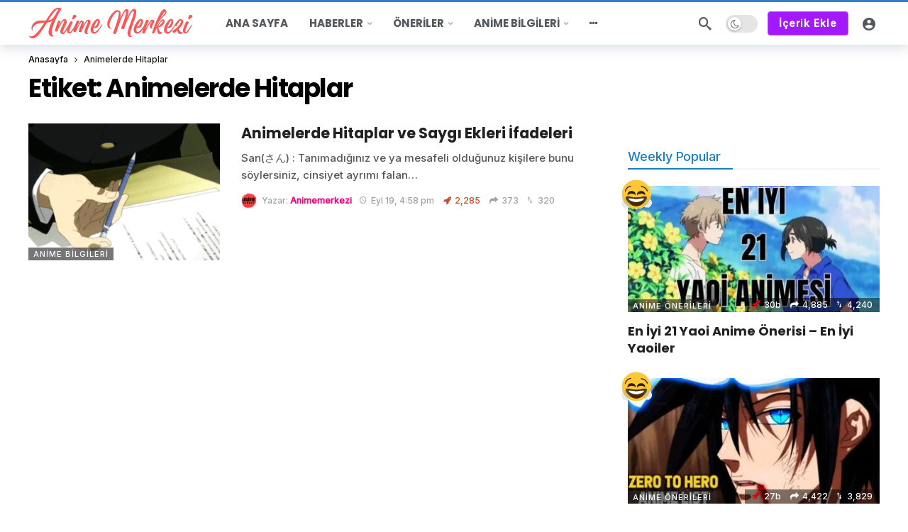

--- FILE ---
content_type: text/html; charset=UTF-8
request_url: https://animemerkezi.com/tag/animelerde-hitaplar/
body_size: 19735
content:
<!DOCTYPE html>
<html lang="tr" prefix="og: https://ogp.me/ns#">
<head>
	<meta http-equiv="Content-Type" content="text/html; charset=UTF-8" />
	<meta name='viewport' content='width=device-width, initial-scale=1, user-scalable=yes' />
	<link rel="profile" href="https://gmpg.org/xfn/11" />
	<link rel="pingback" href="https://animemerkezi.com/xmlrpc.php" />
	
<!-- Rank Math PRO tarafından Arama Motoru Optimizasyonu - https://rankmath.com/ -->
<title>Animelerde Hitaplar - Anime Merkezi</title>
<meta name="robots" content="follow, index, max-snippet:-1, max-video-preview:-1, max-image-preview:large"/>
<link rel="canonical" href="https://animemerkezi.com/tag/animelerde-hitaplar/" />
<meta property="og:locale" content="tr_TR" />
<meta property="og:type" content="article" />
<meta property="og:title" content="Animelerde Hitaplar - Anime Merkezi" />
<meta property="og:url" content="https://animemerkezi.com/tag/animelerde-hitaplar/" />
<meta property="og:site_name" content="Anime Merkezi" />
<meta property="article:publisher" content="https://www.instagram.com/animemerkezicom/" />
<meta name="twitter:card" content="summary_large_image" />
<meta name="twitter:title" content="Animelerde Hitaplar - Anime Merkezi" />
<meta name="twitter:site" content="@animemerkezicom" />
<meta name="twitter:label1" content="Yazılar" />
<meta name="twitter:data1" content="1" />
<script type="application/ld+json" class="rank-math-schema-pro">{"@context":"https://schema.org","@graph":[{"@type":"Organization","@id":"https://animemerkezi.com/#organization","name":"Animemerkezi","url":"https://animemerkezi.com","sameAs":["https://www.instagram.com/animemerkezicom/","https://twitter.com/animemerkezicom"],"logo":{"@type":"ImageObject","@id":"https://animemerkezi.com/#logo","url":"https://animemerkezi.com/wp-content/uploads/2022/09/cropped-Anime-Merkezi-1-1.png","contentUrl":"https://animemerkezi.com/wp-content/uploads/2022/09/cropped-Anime-Merkezi-1-1.png","caption":"Anime Merkezi","inLanguage":"tr","width":"466","height":"91"}},{"@type":"WebSite","@id":"https://animemerkezi.com/#website","url":"https://animemerkezi.com","name":"Anime Merkezi","publisher":{"@id":"https://animemerkezi.com/#organization"},"inLanguage":"tr"},{"@type":"BreadcrumbList","@id":"https://animemerkezi.com/tag/animelerde-hitaplar/#breadcrumb","itemListElement":[{"@type":"ListItem","position":"1","item":{"@id":"https://animemerkezi.com","name":"Ana sayfa"}},{"@type":"ListItem","position":"2","item":{"@id":"https://animemerkezi.com/tag/animelerde-hitaplar/","name":"Animelerde Hitaplar"}}]},{"@type":"CollectionPage","@id":"https://animemerkezi.com/tag/animelerde-hitaplar/#webpage","url":"https://animemerkezi.com/tag/animelerde-hitaplar/","name":"Animelerde Hitaplar - Anime Merkezi","isPartOf":{"@id":"https://animemerkezi.com/#website"},"inLanguage":"tr","breadcrumb":{"@id":"https://animemerkezi.com/tag/animelerde-hitaplar/#breadcrumb"}}]}</script>
<!-- /Rank Math WordPress SEO eklentisi -->

<link rel='dns-prefetch' href='//www.googletagmanager.com' />
<link rel='dns-prefetch' href='//fonts.googleapis.com' />
<link rel='dns-prefetch' href='//pagead2.googlesyndication.com' />
<link rel="alternate" type="application/rss+xml" title="Anime Merkezi &raquo; akışı" href="https://animemerkezi.com/feed/" />
<link rel="alternate" type="application/rss+xml" title="Anime Merkezi &raquo; yorum akışı" href="https://animemerkezi.com/comments/feed/" />
<link rel="alternate" type="application/rss+xml" title="Anime Merkezi &raquo; Animelerde Hitaplar etiket akışı" href="https://animemerkezi.com/tag/animelerde-hitaplar/feed/" />
<script>
			var ak_ajax_url = "https://animemerkezi.com/?ajax-request=ak";
		</script><style id='wp-img-auto-sizes-contain-inline-css' type='text/css'>
img:is([sizes=auto i],[sizes^="auto," i]){contain-intrinsic-size:3000px 1500px}
/*# sourceURL=wp-img-auto-sizes-contain-inline-css */
</style>
<style id='wp-emoji-styles-inline-css' type='text/css'>

	img.wp-smiley, img.emoji {
		display: inline !important;
		border: none !important;
		box-shadow: none !important;
		height: 1em !important;
		width: 1em !important;
		margin: 0 0.07em !important;
		vertical-align: -0.1em !important;
		background: none !important;
		padding: 0 !important;
	}
/*# sourceURL=wp-emoji-styles-inline-css */
</style>
<link rel='stylesheet' id='wp-block-library-css' href='https://animemerkezi.com/wp-includes/css/dist/block-library/style.min.css?ver=6.9' type='text/css' media='all' />
<style id='global-styles-inline-css' type='text/css'>
:root{--wp--preset--aspect-ratio--square: 1;--wp--preset--aspect-ratio--4-3: 4/3;--wp--preset--aspect-ratio--3-4: 3/4;--wp--preset--aspect-ratio--3-2: 3/2;--wp--preset--aspect-ratio--2-3: 2/3;--wp--preset--aspect-ratio--16-9: 16/9;--wp--preset--aspect-ratio--9-16: 9/16;--wp--preset--color--black: #000000;--wp--preset--color--cyan-bluish-gray: #abb8c3;--wp--preset--color--white: #ffffff;--wp--preset--color--pale-pink: #f78da7;--wp--preset--color--vivid-red: #cf2e2e;--wp--preset--color--luminous-vivid-orange: #ff6900;--wp--preset--color--luminous-vivid-amber: #fcb900;--wp--preset--color--light-green-cyan: #7bdcb5;--wp--preset--color--vivid-green-cyan: #00d084;--wp--preset--color--pale-cyan-blue: #8ed1fc;--wp--preset--color--vivid-cyan-blue: #0693e3;--wp--preset--color--vivid-purple: #9b51e0;--wp--preset--gradient--vivid-cyan-blue-to-vivid-purple: linear-gradient(135deg,rgb(6,147,227) 0%,rgb(155,81,224) 100%);--wp--preset--gradient--light-green-cyan-to-vivid-green-cyan: linear-gradient(135deg,rgb(122,220,180) 0%,rgb(0,208,130) 100%);--wp--preset--gradient--luminous-vivid-amber-to-luminous-vivid-orange: linear-gradient(135deg,rgb(252,185,0) 0%,rgb(255,105,0) 100%);--wp--preset--gradient--luminous-vivid-orange-to-vivid-red: linear-gradient(135deg,rgb(255,105,0) 0%,rgb(207,46,46) 100%);--wp--preset--gradient--very-light-gray-to-cyan-bluish-gray: linear-gradient(135deg,rgb(238,238,238) 0%,rgb(169,184,195) 100%);--wp--preset--gradient--cool-to-warm-spectrum: linear-gradient(135deg,rgb(74,234,220) 0%,rgb(151,120,209) 20%,rgb(207,42,186) 40%,rgb(238,44,130) 60%,rgb(251,105,98) 80%,rgb(254,248,76) 100%);--wp--preset--gradient--blush-light-purple: linear-gradient(135deg,rgb(255,206,236) 0%,rgb(152,150,240) 100%);--wp--preset--gradient--blush-bordeaux: linear-gradient(135deg,rgb(254,205,165) 0%,rgb(254,45,45) 50%,rgb(107,0,62) 100%);--wp--preset--gradient--luminous-dusk: linear-gradient(135deg,rgb(255,203,112) 0%,rgb(199,81,192) 50%,rgb(65,88,208) 100%);--wp--preset--gradient--pale-ocean: linear-gradient(135deg,rgb(255,245,203) 0%,rgb(182,227,212) 50%,rgb(51,167,181) 100%);--wp--preset--gradient--electric-grass: linear-gradient(135deg,rgb(202,248,128) 0%,rgb(113,206,126) 100%);--wp--preset--gradient--midnight: linear-gradient(135deg,rgb(2,3,129) 0%,rgb(40,116,252) 100%);--wp--preset--font-size--small: 13px;--wp--preset--font-size--medium: 20px;--wp--preset--font-size--large: 36px;--wp--preset--font-size--x-large: 42px;--wp--preset--spacing--20: 0.44rem;--wp--preset--spacing--30: 0.67rem;--wp--preset--spacing--40: 1rem;--wp--preset--spacing--50: 1.5rem;--wp--preset--spacing--60: 2.25rem;--wp--preset--spacing--70: 3.38rem;--wp--preset--spacing--80: 5.06rem;--wp--preset--shadow--natural: 6px 6px 9px rgba(0, 0, 0, 0.2);--wp--preset--shadow--deep: 12px 12px 50px rgba(0, 0, 0, 0.4);--wp--preset--shadow--sharp: 6px 6px 0px rgba(0, 0, 0, 0.2);--wp--preset--shadow--outlined: 6px 6px 0px -3px rgb(255, 255, 255), 6px 6px rgb(0, 0, 0);--wp--preset--shadow--crisp: 6px 6px 0px rgb(0, 0, 0);}:where(.is-layout-flex){gap: 0.5em;}:where(.is-layout-grid){gap: 0.5em;}body .is-layout-flex{display: flex;}.is-layout-flex{flex-wrap: wrap;align-items: center;}.is-layout-flex > :is(*, div){margin: 0;}body .is-layout-grid{display: grid;}.is-layout-grid > :is(*, div){margin: 0;}:where(.wp-block-columns.is-layout-flex){gap: 2em;}:where(.wp-block-columns.is-layout-grid){gap: 2em;}:where(.wp-block-post-template.is-layout-flex){gap: 1.25em;}:where(.wp-block-post-template.is-layout-grid){gap: 1.25em;}.has-black-color{color: var(--wp--preset--color--black) !important;}.has-cyan-bluish-gray-color{color: var(--wp--preset--color--cyan-bluish-gray) !important;}.has-white-color{color: var(--wp--preset--color--white) !important;}.has-pale-pink-color{color: var(--wp--preset--color--pale-pink) !important;}.has-vivid-red-color{color: var(--wp--preset--color--vivid-red) !important;}.has-luminous-vivid-orange-color{color: var(--wp--preset--color--luminous-vivid-orange) !important;}.has-luminous-vivid-amber-color{color: var(--wp--preset--color--luminous-vivid-amber) !important;}.has-light-green-cyan-color{color: var(--wp--preset--color--light-green-cyan) !important;}.has-vivid-green-cyan-color{color: var(--wp--preset--color--vivid-green-cyan) !important;}.has-pale-cyan-blue-color{color: var(--wp--preset--color--pale-cyan-blue) !important;}.has-vivid-cyan-blue-color{color: var(--wp--preset--color--vivid-cyan-blue) !important;}.has-vivid-purple-color{color: var(--wp--preset--color--vivid-purple) !important;}.has-black-background-color{background-color: var(--wp--preset--color--black) !important;}.has-cyan-bluish-gray-background-color{background-color: var(--wp--preset--color--cyan-bluish-gray) !important;}.has-white-background-color{background-color: var(--wp--preset--color--white) !important;}.has-pale-pink-background-color{background-color: var(--wp--preset--color--pale-pink) !important;}.has-vivid-red-background-color{background-color: var(--wp--preset--color--vivid-red) !important;}.has-luminous-vivid-orange-background-color{background-color: var(--wp--preset--color--luminous-vivid-orange) !important;}.has-luminous-vivid-amber-background-color{background-color: var(--wp--preset--color--luminous-vivid-amber) !important;}.has-light-green-cyan-background-color{background-color: var(--wp--preset--color--light-green-cyan) !important;}.has-vivid-green-cyan-background-color{background-color: var(--wp--preset--color--vivid-green-cyan) !important;}.has-pale-cyan-blue-background-color{background-color: var(--wp--preset--color--pale-cyan-blue) !important;}.has-vivid-cyan-blue-background-color{background-color: var(--wp--preset--color--vivid-cyan-blue) !important;}.has-vivid-purple-background-color{background-color: var(--wp--preset--color--vivid-purple) !important;}.has-black-border-color{border-color: var(--wp--preset--color--black) !important;}.has-cyan-bluish-gray-border-color{border-color: var(--wp--preset--color--cyan-bluish-gray) !important;}.has-white-border-color{border-color: var(--wp--preset--color--white) !important;}.has-pale-pink-border-color{border-color: var(--wp--preset--color--pale-pink) !important;}.has-vivid-red-border-color{border-color: var(--wp--preset--color--vivid-red) !important;}.has-luminous-vivid-orange-border-color{border-color: var(--wp--preset--color--luminous-vivid-orange) !important;}.has-luminous-vivid-amber-border-color{border-color: var(--wp--preset--color--luminous-vivid-amber) !important;}.has-light-green-cyan-border-color{border-color: var(--wp--preset--color--light-green-cyan) !important;}.has-vivid-green-cyan-border-color{border-color: var(--wp--preset--color--vivid-green-cyan) !important;}.has-pale-cyan-blue-border-color{border-color: var(--wp--preset--color--pale-cyan-blue) !important;}.has-vivid-cyan-blue-border-color{border-color: var(--wp--preset--color--vivid-cyan-blue) !important;}.has-vivid-purple-border-color{border-color: var(--wp--preset--color--vivid-purple) !important;}.has-vivid-cyan-blue-to-vivid-purple-gradient-background{background: var(--wp--preset--gradient--vivid-cyan-blue-to-vivid-purple) !important;}.has-light-green-cyan-to-vivid-green-cyan-gradient-background{background: var(--wp--preset--gradient--light-green-cyan-to-vivid-green-cyan) !important;}.has-luminous-vivid-amber-to-luminous-vivid-orange-gradient-background{background: var(--wp--preset--gradient--luminous-vivid-amber-to-luminous-vivid-orange) !important;}.has-luminous-vivid-orange-to-vivid-red-gradient-background{background: var(--wp--preset--gradient--luminous-vivid-orange-to-vivid-red) !important;}.has-very-light-gray-to-cyan-bluish-gray-gradient-background{background: var(--wp--preset--gradient--very-light-gray-to-cyan-bluish-gray) !important;}.has-cool-to-warm-spectrum-gradient-background{background: var(--wp--preset--gradient--cool-to-warm-spectrum) !important;}.has-blush-light-purple-gradient-background{background: var(--wp--preset--gradient--blush-light-purple) !important;}.has-blush-bordeaux-gradient-background{background: var(--wp--preset--gradient--blush-bordeaux) !important;}.has-luminous-dusk-gradient-background{background: var(--wp--preset--gradient--luminous-dusk) !important;}.has-pale-ocean-gradient-background{background: var(--wp--preset--gradient--pale-ocean) !important;}.has-electric-grass-gradient-background{background: var(--wp--preset--gradient--electric-grass) !important;}.has-midnight-gradient-background{background: var(--wp--preset--gradient--midnight) !important;}.has-small-font-size{font-size: var(--wp--preset--font-size--small) !important;}.has-medium-font-size{font-size: var(--wp--preset--font-size--medium) !important;}.has-large-font-size{font-size: var(--wp--preset--font-size--large) !important;}.has-x-large-font-size{font-size: var(--wp--preset--font-size--x-large) !important;}
/*# sourceURL=global-styles-inline-css */
</style>

<style id='classic-theme-styles-inline-css' type='text/css'>
/*! This file is auto-generated */
.wp-block-button__link{color:#fff;background-color:#32373c;border-radius:9999px;box-shadow:none;text-decoration:none;padding:calc(.667em + 2px) calc(1.333em + 2px);font-size:1.125em}.wp-block-file__button{background:#32373c;color:#fff;text-decoration:none}
/*# sourceURL=/wp-includes/css/classic-themes.min.css */
</style>
<link rel='stylesheet' id='buzzeditor-block-style-css' href='https://animemerkezi.com/wp-content/plugins/buzzeditor/css/blocks.style.build.css?ver=2.7.0' type='text/css' media='all' />
<link rel='stylesheet' id='contact-form-7-css' href='https://animemerkezi.com/wp-content/plugins/contact-form-7/includes/css/styles.css?ver=6.1.3' type='text/css' media='all' />
<link rel='stylesheet' id='swpm.common-css' href='https://animemerkezi.com/wp-content/plugins/simple-membership/css/swpm.common.css?ver=4.6.8' type='text/css' media='all' />
<link rel='stylesheet' id='ez-toc-css' href='https://animemerkezi.com/wp-content/plugins/easy-table-of-contents/assets/css/screen.min.css?ver=2.0.77' type='text/css' media='all' />
<style id='ez-toc-inline-css' type='text/css'>
div#ez-toc-container .ez-toc-title {font-size: 120%;}div#ez-toc-container .ez-toc-title {font-weight: 500;}div#ez-toc-container ul li , div#ez-toc-container ul li a {font-size: 95%;}div#ez-toc-container ul li , div#ez-toc-container ul li a {font-weight: 500;}div#ez-toc-container nav ul ul li {font-size: 90%;}.ez-toc-box-title {font-weight: bold; margin-bottom: 10px; text-align: center; text-transform: uppercase; letter-spacing: 1px; color: #666; padding-bottom: 5px;position:absolute;top:-4%;left:5%;background-color: inherit;transition: top 0.3s ease;}.ez-toc-box-title.toc-closed {top:-25%;}
/*# sourceURL=ez-toc-inline-css */
</style>
<link rel='stylesheet' id='ak-generated-fonts-css' href='https://fonts.googleapis.com/css2?family=Inter:wght@500&#038;family=Poppins:wght@700&#038;display=swap' type='text/css' media='all' />
<link rel='stylesheet' id='buzzeditor-style-css' href='https://animemerkezi.com/wp-content/plugins/buzzeditor/css/style.css?ver=2.7.0' type='text/css' media='all' />
<link rel='stylesheet' id='tablepress-default-css' href='https://animemerkezi.com/wp-content/plugins/tablepress/css/build/default.css?ver=3.2.5' type='text/css' media='all' />
<link rel='stylesheet' id='ak-anim-css' href='https://animemerkezi.com/wp-content/plugins/ak-framework/assets/css/ak-anim.css?ver=2.7.0' type='text/css' media='all' />
<link rel='stylesheet' id='fontawesome-css' href='https://animemerkezi.com/wp-content/plugins/ak-framework/assets/css/fontawesome.min.css' type='text/css' media='all' />
<link rel='stylesheet' id='magnific-popup-css' href='https://animemerkezi.com/wp-content/themes/newsy/assets/css/magnific-popup.css?ver=2.7.0' type='text/css' media='all' />
<link rel='stylesheet' id='newsy-akfi-css' href='https://animemerkezi.com/wp-content/themes/newsy/assets/css/akfi.css?ver=2.7.0' type='text/css' media='all' />
<link rel='stylesheet' id='newsy-frontend-css' href='https://animemerkezi.com/wp-content/themes/newsy/assets/css/style.css?ver=2.7.0' type='text/css' media='all' />
<link rel='stylesheet' id='tiny-slider-css' href='https://animemerkezi.com/wp-content/plugins/ak-framework/assets/lib/tiny-slider/tiny-slider.min.css' type='text/css' media='all' />
<link rel='stylesheet' id='newsy-elements-css' href='https://animemerkezi.com/wp-content/plugins/newsy-elements/assets/css/style.css?ver=2.7.0' type='text/css' media='all' />
<link rel='stylesheet' id='newsy-demo-style-css' href='https://animemerkezi.com/wp-content/themes/newsy/includes/demos/default/style.css?ver=2.7.0' type='text/css' media='all' />
<link rel='stylesheet' id='newsy-membership-css' href='https://animemerkezi.com/wp-content/plugins/newsy-membership/css/style.css?ver=1.0.0' type='text/css' media='all' />
<link rel='stylesheet' id='newsy-nsfw-css' href='https://animemerkezi.com/wp-content/plugins/newsy-nsfw/css/style.css?ver=2.2.0' type='text/css' media='all' />
<link rel='stylesheet' id='newsy-reaction-css' href='https://animemerkezi.com/wp-content/plugins/newsy-reaction/css/style.css?ver=2.6.5' type='text/css' media='all' />
<link rel='stylesheet' id='newsy-social-counter-css' href='https://animemerkezi.com/wp-content/plugins/newsy-social-counter/css/style.css?ver=2.6.0' type='text/css' media='all' />
<link rel='stylesheet' id='ak-generated-css-css' href='https://animemerkezi.com/wp-content/uploads/ak_framework/rQ4tgpTxFvPzXVE.css' type='text/css' media='all' />
<script type="text/javascript" src="https://animemerkezi.com/wp-includes/js/jquery/jquery.min.js?ver=3.7.1" id="jquery-core-js"></script>
<script type="text/javascript" src="https://animemerkezi.com/wp-includes/js/jquery/jquery-migrate.min.js?ver=3.4.1" id="jquery-migrate-js"></script>
<script type="text/javascript" src="https://animemerkezi.com/wp-content/plugins/mycred/addons/badges/assets/js/front.js?ver=1.3" id="mycred-badge-front-js"></script>

<!-- Site Kit tarafından eklenen Google etiketi (gtag.js) snippet&#039;i -->
<!-- Google Analytics snippet added by Site Kit -->
<script type="text/javascript" src="https://www.googletagmanager.com/gtag/js?id=GT-TXZHLWM" id="google_gtagjs-js" async></script>
<script type="text/javascript" id="google_gtagjs-js-after">
/* <![CDATA[ */
window.dataLayer = window.dataLayer || [];function gtag(){dataLayer.push(arguments);}
gtag("set","linker",{"domains":["animemerkezi.com"]});
gtag("js", new Date());
gtag("set", "developer_id.dZTNiMT", true);
gtag("config", "GT-TXZHLWM");
//# sourceURL=google_gtagjs-js-after
/* ]]> */
</script>
<link rel="https://api.w.org/" href="https://animemerkezi.com/wp-json/" /><link rel="alternate" title="JSON" type="application/json" href="https://animemerkezi.com/wp-json/wp/v2/tags/105" /><link rel="EditURI" type="application/rsd+xml" title="RSD" href="https://animemerkezi.com/xmlrpc.php?rsd" />
<meta name="generator" content="WordPress 6.9" />

	<script type="text/javascript">var ajaxurl = 'https://animemerkezi.com/wp-admin/admin-ajax.php';</script>

<meta name="generator" content="Site Kit by Google 1.170.0" /><meta name="keywords" content="Anime Haberleri, Anime Listeleri, Anime önerileri, Webtoon Listeleri, Manga Listeleri, Webtoon Önerileri, Yaoi Önerileri, Yaoiler" />



<!-- Site Kit tarafından eklenen Google AdSense meta etiketleri -->
<meta name="google-adsense-platform-account" content="ca-host-pub-2644536267352236">
<meta name="google-adsense-platform-domain" content="sitekit.withgoogle.com">
<!-- Site Kit tarafından eklenen Google AdSense meta etiketlerine son verin -->
      <meta name="onesignal" content="wordpress-plugin"/>
            <script>

      window.OneSignalDeferred = window.OneSignalDeferred || [];

      OneSignalDeferred.push(function(OneSignal) {
        var oneSignal_options = {};
        window._oneSignalInitOptions = oneSignal_options;

        oneSignal_options['serviceWorkerParam'] = { scope: '/wp-content/plugins/onesignal-free-web-push-notifications/sdk_files/push/onesignal/' };
oneSignal_options['serviceWorkerPath'] = 'OneSignalSDKWorker.js';

        OneSignal.Notifications.setDefaultUrl("https://animemerkezi.com");

        oneSignal_options['wordpress'] = true;
oneSignal_options['appId'] = '8aff20b0-312f-4737-8ec2-705aeb14b2a8';
oneSignal_options['allowLocalhostAsSecureOrigin'] = true;
oneSignal_options['welcomeNotification'] = { };
oneSignal_options['welcomeNotification']['title'] = "";
oneSignal_options['welcomeNotification']['message'] = "Bildirimleri Açtınız!";
oneSignal_options['path'] = "https://animemerkezi.com/wp-content/plugins/onesignal-free-web-push-notifications/sdk_files/";
oneSignal_options['safari_web_id'] = "web.onesignal.auto.3d9f0610-6ae1-419f-862e-705396ff3ef1";
oneSignal_options['promptOptions'] = { };
oneSignal_options['promptOptions']['actionMessage'] = "Bildirimleri açarak anlık anime haberlerinden anında haberdar olabilirsiniz!";
oneSignal_options['promptOptions']['acceptButtonText'] = "Bildirimleri Aç";
oneSignal_options['promptOptions']['cancelButtonText'] = "Kapat";
oneSignal_options['promptOptions']['siteName'] = "http://trwebtoon.com";
oneSignal_options['promptOptions']['autoAcceptTitle'] = "İzin Ver";
oneSignal_options['notifyButton'] = { };
oneSignal_options['notifyButton']['enable'] = true;
oneSignal_options['notifyButton']['position'] = 'bottom-right';
oneSignal_options['notifyButton']['theme'] = 'default';
oneSignal_options['notifyButton']['size'] = 'large';
oneSignal_options['notifyButton']['displayPredicate'] = function() {
              return !OneSignal.User.PushSubscription.optedIn;
            };
oneSignal_options['notifyButton']['showCredit'] = true;
oneSignal_options['notifyButton']['text'] = {};
oneSignal_options['notifyButton']['text']['tip.state.unsubscribed'] = 'Bildirimleri Açın';
oneSignal_options['notifyButton']['text']['tip.state.subscribed'] = 'Bildirimleri Açtınız.';
oneSignal_options['notifyButton']['text']['tip.state.blocked'] = 'Bildirimleri Engellediniz.';
oneSignal_options['notifyButton']['text']['message.action.subscribed'] = 'Bildirimleri Açtığınız İçin Teşekkürler.';
oneSignal_options['notifyButton']['text']['message.action.resubscribed'] = 'Bildirimleri Açtınız.';
oneSignal_options['notifyButton']['text']['message.action.unsubscribed'] = 'Artık bildirim almayacaksınız!';
oneSignal_options['notifyButton']['text']['dialog.main.title'] = 'Site bildirimleri düzenle';
oneSignal_options['notifyButton']['text']['dialog.main.button.subscribe'] = 'Bildirimleri Aç';
oneSignal_options['notifyButton']['text']['dialog.main.button.unsubscribe'] = 'Bildirimleri Kapat';
oneSignal_options['notifyButton']['text']['dialog.blocked.title'] = 'Bildirim Engelini Kaldır';
oneSignal_options['notifyButton']['text']['dialog.blocked.message'] = 'Bildirimleri açmak için şu talimatları izleyin:';
              OneSignal.init(window._oneSignalInitOptions);
              OneSignal.Slidedown.promptPush()      });

      function documentInitOneSignal() {
        var oneSignal_elements = document.getElementsByClassName("OneSignal-prompt");

        var oneSignalLinkClickHandler = function(event) { OneSignal.Notifications.requestPermission(); event.preventDefault(); };        for(var i = 0; i < oneSignal_elements.length; i++)
          oneSignal_elements[i].addEventListener('click', oneSignalLinkClickHandler, false);
      }

      if (document.readyState === 'complete') {
           documentInitOneSignal();
      }
      else {
           window.addEventListener("load", function(event){
               documentInitOneSignal();
          });
      }
    </script>
<meta name="generator" content="Powered by WPBakery Page Builder - drag and drop page builder for WordPress."/>

<!-- Google AdSense snippet added by Site Kit -->
<script type="text/javascript" async="async" src="https://pagead2.googlesyndication.com/pagead/js/adsbygoogle.js?client=ca-pub-6423470807427379&amp;host=ca-host-pub-2644536267352236" crossorigin="anonymous"></script>

<!-- End Google AdSense snippet added by Site Kit -->
<script type='application/ld+json'>{"@context":"http:\/\/schema.org","@type":"Organization","@id":"https:\/\/animemerkezi.com\/#organization","url":"https:\/\/animemerkezi.com\/","name":"\"Anime Merkezi\"","logo":{"@type":"ImageObject","url":"https:\/\/animemerkezi.com\/wp-content\/uploads\/2022\/09\/anime.png"},"sameAs":[]}</script>
<script type='application/ld+json'>{"@context":"http:\/\/schema.org","@type":"WebSite","@id":"https:\/\/animemerkezi.com\/#website","url":"https:\/\/animemerkezi.com\/","name":"\"Anime Merkezi\"","potentialAction":{"@type":"SearchAction","target":"https:\/\/animemerkezi.com\/?s={search_term_string}","query-input":"required name=search_term_string"}}</script>
<link rel="icon" href="https://animemerkezi.com/wp-content/uploads/2022/09/cropped-Untitled-design-2-192x192-1-75x75.png" sizes="32x32" />
<link rel="icon" href="https://animemerkezi.com/wp-content/uploads/2022/09/cropped-Untitled-design-2-192x192-1.png" sizes="192x192" />
<link rel="apple-touch-icon" href="https://animemerkezi.com/wp-content/uploads/2022/09/cropped-Untitled-design-2-192x192-1.png" />
<meta name="msapplication-TileImage" content="https://animemerkezi.com/wp-content/uploads/2022/09/cropped-Untitled-design-2-192x192-1.png" />
		<style type="text/css" id="wp-custom-css">
			.links {
    color: #f9fafb;
}
		</style>
		<noscript><style> .wpb_animate_when_almost_visible { opacity: 1; }</style></noscript></head>
<body data-rsssl=1 class="bp-nouveau archive tag tag-animelerde-hitaplar tag-105 wp-embed-responsive wp-theme-newsy wp-child-theme-newsy-child sticky-sidebars-active wpb-js-composer js-comp-ver-6.10.0 vc_responsive full-width">
	<div class="ak-main-bg-wrap"></div>
	
	<!-- The Main Wrapper
	============================================= -->
	<div class="ak-main-wrap">

		
		<div class="ak-header-wrap ak-header-bottom-shadow">
	<div class="ak-container">
			<div class="ak-bar ak-header-bar ak-mid-bar  full-width clearfix">
			<div class="container">
				<div class="ak-bar-inner">
				<div class="ak-row ak-row-items-middle">
										<div class="ak-column ak-column-left ak-column-normal">
						<div class="ak-inner-row ak-row-items-middle ak-justify-content-left">
							<div class="ak-bar-item ak-header-logo">
        <div class="site-title ak-logo-wrap ak-logo-main ak-logo-image">
            <a href="https://animemerkezi.com/">
                <img class="site-logo" src="https://animemerkezi.com/wp-content/uploads/2022/09/cropped-Anime-Merkezi-1-1.png" srcset="https://animemerkezi.com/wp-content/uploads/2022/09/cropped-Anime-Merkezi-1-1.png 1x, https://animemerkezi.com/wp-content/uploads/2022/09/cropped-Anime-Merkezi-1-1.png 2x" alt="Anime Merkezi" data-light-src="https://animemerkezi.com/wp-content/uploads/2022/09/cropped-Anime-Merkezi-1-1.png" data-light-srcset="https://animemerkezi.com/wp-content/uploads/2022/09/cropped-Anime-Merkezi-1-1.png 1x, https://animemerkezi.com/wp-content/uploads/2022/09/cropped-Anime-Merkezi-1-1.png 2x" data-dark-src="https://animemerkezi.com/wp-content/uploads/2022/09/cropped-Anime-Merkezi-1-1.png" data-dark-srcset="https://animemerkezi.com/wp-content/uploads/2022/09/cropped-Anime-Merkezi-1-1.png 1x, https://animemerkezi.com/wp-content/uploads/2022/09/cropped-Anime-Merkezi-1-1.png 2x">
            </a>
        </div>
    </div>						</div>
					</div>
											<div class="ak-column ak-column-center ak-column-grow">
						<div class="ak-inner-row ak-row-items-middle ak-justify-content-left">
							<div class="ak-bar-item ak-header-main-menu ak-menu-more-enabled">
	<ul id="menu-main-navigation" class="ak-menu ak-main-menu ak-menu-wide ak-menu-style-1 ak-main-menu"><li id="menu-item-506" class="menu-item menu-item-type-post_type menu-item-object-page menu-item-home menu-item-506"><a href="https://animemerkezi.com/"><span>Ana Sayfa</span></a></li>
<li id="menu-item-196" class="menu-item menu-item-type-taxonomy menu-item-object-category menu-term-22 menu-item-has-children menu-item-has-mega menu-item-mega-tabbed-posts menu-item-196"><a href="https://animemerkezi.com/haberler/"><span>Haberler</span></a><div class="ak-mega-menu ak-mega-tabbed-posts ak-anim ak-anim-fade-in"><div class="ak-container">
	<div class="ak-block ak-block-list-2 ak-block-column  ak-block-width-3 ak-pagination-container next_prev clearfix" id="block_696d8ff6156dd_1"><div class="ak-block-header ak-block-header-style-1 no-title"><div class="ak-block-tabs"><ul class="ak-menu ak-menu-wide"><li class="menu-item"><a href="#" class="ak-tab-btn active" data-tab-id="block_696d8ff6156dd_1" data-filter="" data-filter-value="">Hepsi</a></li><li class="menu-item"><a href="#" class="ak-tab-btn term-24" data-tab-id="tab_696d8ff6156dd_2" data-filter="category" data-filter-value="24">Anime Haberleri</a></li><li class="menu-item"><a href="#" class="ak-tab-btn term-25" data-tab-id="tab_696d8ff6156dd_3" data-filter="category" data-filter-value="25">Manga Haberleri</a></li><li class="menu-item"><a href="#" class="ak-tab-btn term-26" data-tab-id="tab_696d8ff6156dd_4" data-filter="category" data-filter-value="26">Webtoon Haberleri</a></li></ul></div></div><div class="ak-block-inner clearfix"><div class="ak-block-posts clearfix">		<article class="ak-module ak-module-2 ak-column-module ak-module-meta-hide ak-module-excerpt-hide clearfix post-4583 post type-post status-publish format-standard has-post-thumbnail  category-anime-haberleri category-anime-onerileri category-haberler category-manga-haberleri category-manga-onerileri category-oneriler category-webtoon-haberleri category-webtoon-onerileri tag-manga-oku tag-online-manga-oku tag-turkce-webtoon tag-ucretsiz-webtoon tag-webtoon-oku">
			<div class="ak-module-inner clearfix">
				<div class="ak-module-featured">
					<div class="ak-module-badges"></div><div class="ak-featured-cover"><a href="https://animemerkezi.com/trmanga-webtoon-oku-manga-oku/" class="ak-featured-link" rel="bookmark" title="TRManga ile Webtoon Oku ve Manga Oku – Türkçe Webtoon Keyfinin Adresi"><div class="ak-featured-thumb lazy-thumb size-715" ><img width="350" height="250" src="[data-uri]" class="attachment-newsy_350x250 size-newsy_350x250 lazyload wp-post-image" alt="webtoon oku" decoding="async" fetchpriority="high" data-src="https://animemerkezi.com/wp-content/uploads/2025/12/login-350x250.webp" data-sizes="auto" data-srcset="https://animemerkezi.com/wp-content/uploads/2025/12/login-350x250.webp 350w, https://animemerkezi.com/wp-content/uploads/2025/12/login-120x86.webp 120w, https://animemerkezi.com/wp-content/uploads/2025/12/login-750x536.webp 750w" data-expand="700" title="TRManga ile Webtoon Oku ve Manga Oku – Türkçe Webtoon Keyfinin Adresi 1"></div></a></div><div class="ak-module-terms badge"><a class="term-24" href="https://animemerkezi.com/haberler/anime-haberleri/">Anime Haberleri</a></div>				</div>
				<div class="ak-module-details">
					<h3 class="ak-module-title"><a href="https://animemerkezi.com/trmanga-webtoon-oku-manga-oku/" rel="bookmark" title="TRManga ile Webtoon Oku ve Manga Oku – Türkçe Webtoon Keyfinin Adresi">TRManga ile Webtoon Oku ve Manga Oku – Türkçe Webtoon Keyfinin Adresi</a></h3>				</div>
			</div>
		</article>
				<article class="ak-module ak-module-2 ak-column-module ak-module-meta-hide ak-module-excerpt-hide clearfix post-4579 post type-post status-publish format-standard has-post-thumbnail  category-anime-haberleri tag-anime tag-anime-haberleri tag-anime-news-network">
			<div class="ak-module-inner clearfix">
				<div class="ak-module-featured">
					<div class="ak-module-badges"></div><div class="ak-featured-cover"><a href="https://animemerkezi.com/ichigo-aika-strawberry-elegy-animesi-12-aralikta-animefesta-ve-oceanveilde-yayinlaniyor/" class="ak-featured-link" rel="bookmark" title="Ichigo Aika: Strawberry Elegy Animesi 12 Aralık&#8217;ta AnimeFesta ve OceanVeil&#8217;de Yayınlanıyor"><div class="ak-featured-thumb lazy-thumb size-715" ><img width="350" height="250" src="[data-uri]" class="attachment-newsy_350x250 size-newsy_350x250 lazyload wp-post-image" alt="Ichigo Aika: Strawberry Elegy Animesi 12 Aralık&#8217;ta AnimeFesta ve OceanVeil&#8217;de Yayınlanıyor" decoding="async" data-src="https://animemerkezi.com/wp-content/uploads/2025/11/Ichigo-Aika-Strawberry-Elegy-Animesi-12-Aralikta-A-68b05ec2-350x250.jpg" data-sizes="auto" data-srcset="https://animemerkezi.com/wp-content/uploads/2025/11/Ichigo-Aika-Strawberry-Elegy-Animesi-12-Aralikta-A-68b05ec2-350x250.jpg 350w, https://animemerkezi.com/wp-content/uploads/2025/11/Ichigo-Aika-Strawberry-Elegy-Animesi-12-Aralikta-A-68b05ec2-120x86.jpg 120w" data-expand="700" title="Ichigo Aika: Strawberry Elegy Animesi 12 Aralık&#039;ta AnimeFesta ve OceanVeil&#039;de Yayınlanıyor 2"></div></a></div><div class="ak-module-terms badge"><a class="term-24" href="https://animemerkezi.com/haberler/anime-haberleri/">Anime Haberleri</a></div>				</div>
				<div class="ak-module-details">
					<h3 class="ak-module-title"><a href="https://animemerkezi.com/ichigo-aika-strawberry-elegy-animesi-12-aralikta-animefesta-ve-oceanveilde-yayinlaniyor/" rel="bookmark" title="Ichigo Aika: Strawberry Elegy Animesi 12 Aralık&#8217;ta AnimeFesta ve OceanVeil&#8217;de Yayınlanıyor">Ichigo Aika: Strawberry Elegy Animesi 12 Aralık&#8217;ta AnimeFesta ve OceanVeil&#8217;de Yayınlanıyor</a></h3>				</div>
			</div>
		</article>
				<article class="ak-module ak-module-2 ak-column-module ak-module-meta-hide ak-module-excerpt-hide clearfix post-4577 post type-post status-publish format-standard has-post-thumbnail  category-anime-haberleri tag-anime tag-anime-haberleri tag-anime-news-network">
			<div class="ak-module-inner clearfix">
				<div class="ak-module-featured">
					<div class="ak-module-badges"></div><div class="ak-featured-cover"><a href="https://animemerkezi.com/ren-arisugawa-gercekten-bir-kiz-animenin-kadrosu-ekibi-ve-12-aralik-yayin-tarihi-aciklandi/" class="ak-featured-link" rel="bookmark" title="Ren Arisugawa Gerçekten Bir Kız! Anime&#8217;nin Kadrosu, Ekibi ve 12 Aralık Yayın Tarihi Açıklandı"><div class="ak-featured-thumb lazy-thumb size-715" ><img width="350" height="250" src="[data-uri]" class="attachment-newsy_350x250 size-newsy_350x250 lazyload wp-post-image" alt="Ren Arisugawa Gerçekten Bir Kız! Anime&#8217;nin Kadrosu, Ekibi ve 12 Aralık Yayın Tarihi Açıklandı" decoding="async" data-src="https://animemerkezi.com/wp-content/uploads/2025/11/Ren-Arisugawa-Gercekten-Bir-Kiz-Animenin-Kadrosu-E-a9aa6acd-350x250.jpg" data-sizes="auto" data-srcset="https://animemerkezi.com/wp-content/uploads/2025/11/Ren-Arisugawa-Gercekten-Bir-Kiz-Animenin-Kadrosu-E-a9aa6acd-350x250.jpg 350w, https://animemerkezi.com/wp-content/uploads/2025/11/Ren-Arisugawa-Gercekten-Bir-Kiz-Animenin-Kadrosu-E-a9aa6acd-120x86.jpg 120w" data-expand="700" title="Ren Arisugawa Gerçekten Bir Kız! Anime&#039;nin Kadrosu, Ekibi ve 12 Aralık Yayın Tarihi Açıklandı 3"></div></a></div><div class="ak-module-terms badge"><a class="term-24" href="https://animemerkezi.com/haberler/anime-haberleri/">Anime Haberleri</a></div>				</div>
				<div class="ak-module-details">
					<h3 class="ak-module-title"><a href="https://animemerkezi.com/ren-arisugawa-gercekten-bir-kiz-animenin-kadrosu-ekibi-ve-12-aralik-yayin-tarihi-aciklandi/" rel="bookmark" title="Ren Arisugawa Gerçekten Bir Kız! Anime&#8217;nin Kadrosu, Ekibi ve 12 Aralık Yayın Tarihi Açıklandı">Ren Arisugawa Gerçekten Bir Kız! Anime&#8217;nin Kadrosu, Ekibi ve 12 Aralık Yayın Tarihi Açıklandı</a></h3>				</div>
			</div>
		</article>
		</div><div class="ak-pagination next_prev clearfix"><script>var ak_pagination_data_block_696d8ff6156dd_1 = {"atts":{"title":"","title_size":"","title_line_height":"","subtitle":"","subtitle_size":"","subtitle_line_height":"","title_url":"","title_url_text":"","icon":"","block_accent_color":"","header_style":"style-1","header_bg_color":"","header_line_color":"","header_title_color":"","header_subtitle_color":"","header_title_bg_color":"","header_icon_color":"","pagination":"next_prev","show_pagination_label":"","infinity_break_count":"3","tabs":"sub_cat_filter","tabs_all_text":"Hepsi","tabs_cat_filter":"","tabs_tax_filter":"","tabs_order_by_filter":"","tabs_more_menu":"no","count":3,"offset":"","post_type":"","post_status":"publish","time_filter":"","order_by":"latest","post_format":"","meta_query":[],"s":"","author":"","category":"22","post":"","taxonomy":"","taxonomy_relation":"","block_width":3,"block_id":"block_696d8ff6156dd_1","block_extra_classes":"","custom_enabled":"yes","custom_parts":"show_excerpt=hide&show_meta=hide","wp_query":false,"numeric_items_style":"","item_margin":"30","show_no_result":true,"view":"newsy_list_2","query-main-term":"22"},"id":"block_696d8ff6156dd_1","token":"252b0e516e0"};</script><a href="#" class="ak-pagination-btn prev disabled" data-action="prev" data-block-id="block_696d8ff6156dd_1" title="Önceki" rel="nofollow"><i class="fa fa-caret-left" aria-hidden="true"></i>Önceki</a><a href="#" class="ak-pagination-btn next" data-action="next" data-block-id="block_696d8ff6156dd_1" title="Sonraki" rel="nofollow">Sonraki<i class="fa fa-caret-right" aria-hidden="true"></i></a><span class="ak-pagination-label"><span class="current">1</span> / <span class="total">106</span></span></div></div></div></div>
</div></li>
<li id="menu-item-202" class="menu-item menu-item-type-taxonomy menu-item-object-category menu-item-has-children menu-term-34 menu-item-202"><a href="https://animemerkezi.com/oneriler/"><span>Öneriler</span></a>
<ul class="sub-menu ak-sub-menu ak-anim ak-anim-fade-in">
	<li id="menu-item-430" class="menu-item menu-item-type-taxonomy menu-item-object-category menu-term-72 menu-item-430"><a href="https://animemerkezi.com/oneriler/anime-onerileri/"><span>Anime Önerileri</span></a></li>
	<li id="menu-item-431" class="menu-item menu-item-type-taxonomy menu-item-object-category menu-term-73 menu-item-431"><a href="https://animemerkezi.com/oneriler/manga-onerileri/"><span>Manga Önerileri</span></a></li>
	<li id="menu-item-433" class="menu-item menu-item-type-taxonomy menu-item-object-category menu-term-74 menu-item-433"><a href="https://animemerkezi.com/oneriler/webtoon-onerileri/"><span>Webtoon Önerileri</span></a></li>
</ul>
</li>
<li id="menu-item-804" class="menu-item menu-item-type-taxonomy menu-item-object-category menu-item-has-children menu-term-87 menu-item-804"><a href="https://animemerkezi.com/anime-bilgileri/"><span>Anime Bilgileri</span></a>
<ul class="sub-menu ak-sub-menu ak-anim ak-anim-fade-in">
	<li id="menu-item-805" class="menu-item menu-item-type-taxonomy menu-item-object-category menu-term-251 menu-item-805"><a href="https://animemerkezi.com/anime-bilgileri/izleme-sirasi/"><span>izleme sırası</span></a></li>
	<li id="menu-item-1088" class="menu-item menu-item-type-taxonomy menu-item-object-category menu-term-489 menu-item-1088"><a href="https://animemerkezi.com/anime-bilgileri/filler-listesi/"><span>Filler Listesi</span></a></li>
	<li id="menu-item-3920" class="menu-item menu-item-type-post_type menu-item-object-post menu-item-3920"><a href="https://animemerkezi.com/fansub-onerisi-hangi-fansub-cevirisinden-izlemeli-fansub-kalite-arsivi/"><span>Fansub Önerisi – Hangi Fansub Çevirisinden İzlemeli? – Fansub Kalite Arşivi</span></a></li>
</ul>
</li>
<li id="menu-item-204" class="menu-item menu-item-type-custom menu-item-object-custom menu-title-hide menu-have-icon menu-item-has-children menu-item-has-mega menu-item-mega-viral-menu menu-item-204"><a href="#"><i class="ak-icon  fa fa-ellipsis-h"></i><span class="hidden" aria-hidden="true">More</span></a><div class="ak-mega-menu ak-mega-viral-menu ak-anim ak-anim-pulse"><div class="ak-mega-viral-menu-rows">
	<div class="mega-viral-menu-row sec_cat1 clearfix">
		<div class="header-reaction-list">
			<ul id="menu-badge-navigation" class="ak-menu ak-menu-wide clearfix ak-badge-menu"><li id="menu-item-225" class="menu-item menu-item-type-taxonomy menu-item-object-reaction menu-item-225"><a href="https://animemerkezi.com/reaction/uzucu/"><span class="ak-badge-icon ak-badge-type-icon term-43"><i class="ak-icon ak-custom-icon ak-custom-icon-url ak-badge-icon-i"><img class="lazyload" src="[data-uri]" data-src="https://animemerkezi.com/wp-content/uploads/2022/09/cry.gif" alt="Üzücü" /></i></span></a></li>
<li id="menu-item-226" class="menu-item menu-item-type-taxonomy menu-item-object-reaction menu-item-226"><a href="https://animemerkezi.com/reaction/kotu/"><span class="ak-badge-icon ak-badge-type-icon term-41"><i class="ak-icon ak-custom-icon ak-custom-icon-url ak-badge-icon-i"><img class="lazyload" src="[data-uri]" data-src="https://animemerkezi.com/wp-content/uploads/2022/09/fail.gif" alt="Kötü" /></i></span></a></li>
<li id="menu-item-227" class="menu-item menu-item-type-taxonomy menu-item-object-reaction menu-item-227"><a href="https://animemerkezi.com/reaction/eglenceli/"><span class="ak-badge-icon ak-badge-type-icon term-40"><i class="ak-icon ak-custom-icon ak-custom-icon-url ak-badge-icon-i"><img class="lazyload" src="[data-uri]" data-src="https://animemerkezi.com/wp-content/uploads/2022/09/funny.gif" alt="Eğlenceli" /></i></span></a></li>
<li id="menu-item-228" class="menu-item menu-item-type-taxonomy menu-item-object-reaction menu-item-228"><a href="https://animemerkezi.com/reaction/komik/"><span class="ak-badge-icon ak-badge-type-icon term-39"><i class="ak-icon ak-custom-icon ak-custom-icon-url ak-badge-icon-i"><img class="lazyload" src="[data-uri]" data-src="https://animemerkezi.com/wp-content/uploads/2022/09/lol.gif" alt="Komik" /></i></span></a></li>
<li id="menu-item-229" class="menu-item menu-item-type-taxonomy menu-item-object-reaction menu-item-229"><a href="https://animemerkezi.com/reaction/sevdim/"><span class="ak-badge-icon ak-badge-type-icon term-38"><i class="ak-icon ak-custom-icon ak-custom-icon-url ak-badge-icon-i"><img class="lazyload" src="[data-uri]" data-src="https://animemerkezi.com/wp-content/uploads/2022/09/loved.gif" alt="Sevdim" /></i></span></a></li>
<li id="menu-item-230" class="menu-item menu-item-type-taxonomy menu-item-object-reaction menu-item-230"><a href="https://animemerkezi.com/reaction/guzel/"><span class="ak-badge-icon ak-badge-type-icon term-37"><i class="ak-icon ak-custom-icon ak-custom-icon-url ak-badge-icon-i"><img class="lazyload" src="[data-uri]" data-src="https://animemerkezi.com/wp-content/uploads/2022/09/nice.png" alt="Güzel" /></i></span></a></li>
<li id="menu-item-231" class="menu-item menu-item-type-taxonomy menu-item-object-reaction menu-item-231"><a href="https://animemerkezi.com/reaction/sasirdim/"><span class="ak-badge-icon ak-badge-type-icon term-42"><i class="ak-icon ak-custom-icon ak-custom-icon-url ak-badge-icon-i"><img class="lazyload" src="[data-uri]" data-src="https://animemerkezi.com/wp-content/uploads/2022/09/wow.gif" alt="Şaşırdım" /></i></span></a></li>
<li id="menu-item-233" class="menu-item menu-item-type-taxonomy menu-item-object-category menu-item-233"><a href="https://animemerkezi.com/testler/"><span class="ak-badge-icon ak-badge-type-text term-33"><span class="ak-badge-icon-text">QUIZ</span></span></a></li>
</ul>		</div>
	</div>
	<div class="mega-viral-menu-row sec_cat2 clearfix">
		<ul class="mega-links">
			<li><a href="https://animemerkezi.com/anketler/anime-anketleri/">Anime Anketleri</a></li><li><a href="https://animemerkezi.com/anime-bilgileri/">Anime Bilgileri</a></li><li><a href="https://animemerkezi.com/anime-cizimleri/">Anime Çizimleri</a></li><li><a href="https://animemerkezi.com/anime-duvar-kagitlari/">Anime Duvar Kağıtları</a></li><li><a href="https://animemerkezi.com/haberler/anime-haberleri/">Anime Haberleri</a></li><li><a href="https://animemerkezi.com/incelemeler/anime-incelemeleri/">Anime İncelemeleri</a></li><li><a href="https://animemerkezi.com/anime-karakteri/">Anime Karakteri</a></li><li><a href="https://animemerkezi.com/oneriler/anime-onerileri/">Anime Önerileri</a></li><li><a href="https://animemerkezi.com/anime-vs-manga/">Anime vs Manga</a></li><li><a href="https://animemerkezi.com/anketler/">Anketler</a></li><li><a href="https://animemerkezi.com/fansub-onerisi/">Fansub Önerisi</a></li><li><a href="https://animemerkezi.com/anime-bilgileri/filler-listesi/">Filler Listesi</a></li><li><a href="https://animemerkezi.com/genel/">Genel</a></li><li><a href="https://animemerkezi.com/haberler/">Haberler</a></li><li><a href="https://animemerkezi.com/incelemeler/">İncelemeler</a></li><li><a href="https://animemerkezi.com/anime-bilgileri/izleme-sirasi/">izleme sırası</a></li><li><a href="https://animemerkezi.com/anketler/manga-anketleri/">Manga Anketleri</a></li><li><a href="https://animemerkezi.com/haberler/manga-haberleri/">Manga Haberleri</a></li><li><a href="https://animemerkezi.com/oneriler/manga-onerileri/">Manga Önerileri</a></li><li><a href="https://animemerkezi.com/oneriler/">Öneriler</a></li><li><a href="https://animemerkezi.com/testler/">Testler</a></li><li><a href="https://animemerkezi.com/vs/">VS</a></li><li><a href="https://animemerkezi.com/anketler/webtoon-anketleri/">Webtoon Anketleri</a></li><li><a href="https://animemerkezi.com/haberler/webtoon-haberleri/">Webtoon Haberleri</a></li><li><a href="https://animemerkezi.com/oneriler/webtoon-onerileri/">Webtoon Önerileri</a></li><li><a href="https://animemerkezi.com/yeni-cikacak-animeler/">Yeni Çıkacak Animeler</a></li>
		</ul>
	</div>
	<div class="mega-viral-menu-row sec_cat3 clearfix">
				<img class="viral-footer-icon lazyload" src="[data-uri]" data-src="https://animemerkezi.com/wp-content/uploads/2022/09/anime.png" alt="Anime Merkezi">
			
		<div class="viral-footer-left">
			<ul id="viral-footer-menu" class="ak-menu ak-menu-wide viral-footer-menu ak-footer-menu"><li id="menu-item-700" class="menu-item menu-item-type-post_type menu-item-object-page menu-item-700"><a href="https://animemerkezi.com/iletisim/"><span>İletişim</span></a></li>
<li id="menu-item-701" class="menu-item menu-item-type-post_type menu-item-object-page menu-item-privacy-policy menu-item-701"><a rel="privacy-policy" href="https://animemerkezi.com/gizlilik-politikasi/"><span>Gizlilik Politikası</span></a></li>
</ul>			<div class="viral-footer-copyright clearfix">
			<div class="ak-bar-item ak-footer-copyright">
	© 2026 <a href="https://animemerkezi.com" title="Anime Haberleri, Anime önerileri, Anime Listeleri, Webtoon Listeleri, Manga Listeleri, Webtoon Önerileri, Yaoi Önerileri, Yaoiler">Anime Merkezi</a> | Bir <a href="https://trwebtoon.com" title="#webtoon oku">TRwebtoon</a> Projesi</div>
			</div>
		</div>
	</div>
</div>
</div></li>
</ul></div>
						</div>
					</div>
											<div class="ak-column ak-column-right ak-column-normal">
						<div class="ak-inner-row ak-row-items-middle ak-justify-content-right">
							<div class="ak-bar-item ak-header-search">
	<a href="#" class="ak-header-icon-btn ak-dropdown-button ak-search-btn" aria-label="Ara">
	<i class="ak-icon  ak-fi akfi-search"></i>	</a>
	<div class="ak-dropdown ak-search-box  clearfix" data-event="click">
		<form role="search" method="get" class="ak_search_form clearfix" action="https://animemerkezi.com" target="_top">
	<input type="text" class="search-field" placeholder="Ara..." value="" name="s" autocomplete="off">
	<button type="submit" class="btn search-submit"><i class="fa fa-search"></i></button>
</form><!-- .search-form -->
	</div>
</div>
<div class="ak-bar-item ak-dark-mode">
	<div class="ak-toggle-container">
		<label for="dark_mode"><span class="screen-reader-text">Dark mode</span></label>
		<input id="dark_mode" type="checkbox" class="ak-dark-mode-toggle" >
		<span class="slider round"></span>
	</div>
</div>
<div class="ak-bar-item ak-header-button ak-header-button-create">
	<a href="https://animemerkezi.com/editor" class="btn rounded ak-dropdown-button" target="_self">İçerik Ekle</a><div class="ak-dropdown ak-header-create-dropdown-content" data-event="hover"><div class="buzzeditor-post-format-list"><a href="https://animemerkezi.com/editor?type=Makale" class="buzzeditor-post-format-item ak_require_login_button"><i class="ak-icon  ak-fi akfi-story"></i><h5 class="buzzeditor-post-format-name">Makale</h5></a><a href="https://animemerkezi.com/editor?type=liste" class="buzzeditor-post-format-item ak_require_login_button"><i class="ak-icon  ak-fi akfi-virallist"></i><h5 class="buzzeditor-post-format-name">Liste</h5></a><a href="https://animemerkezi.com/editor?type=kisilik" class="buzzeditor-post-format-item ak_require_login_button"><i class="ak-icon  ak-fi akfi-personality"></i><h5 class="buzzeditor-post-format-name">Kişilik Testi</h5></a><a href="https://animemerkezi.com/editor?type=dy" class="buzzeditor-post-format-item ak_require_login_button"><i class="ak-icon  ak-fi akfi-trivia"></i><h5 class="buzzeditor-post-format-name">Doğru/Yanlış Testi</h5></a><a href="https://animemerkezi.com/editor?type=anket" class="buzzeditor-post-format-item ak_require_login_button"><i class="ak-icon  ak-fi akfi-poll"></i><h5 class="buzzeditor-post-format-name">Anket</h5></a><a href="https://animemerkezi.com/editor?type=virallist" class="buzzeditor-post-format-item ak_require_login_button"><i class="ak-icon  fa fa-list-ol"></i><h5 class="buzzeditor-post-format-name">virallist</h5></a><a href="https://animemerkezi.com/editor" class="buzzeditor-post-format-more">Tüm formatları gör <i class="ak-icon fa fa-angle-double-right"></i></a></div></div></div>
<div class="ak-bar-item ak-header-user">
				<a class="ak-header-icon-btn menu-login-user-icon" href="#userModal" aria-label="Giriş Yap">
				<i class="ak-icon  ak-fi akfi-account_circle"></i>			</a>
			</div>
						</div>
					</div>
									</div>
			</div>
			</div>
		</div>
				</div>
</div>

<div class="ak-header-mobile-wrap">
	<div class="ak-container">
			<div class="ak-bar ak-header-mobile-bar ak-mobile-bar  full-width clearfix">
			<div class="container">
				<div class="ak-bar-inner">
				<div class="ak-row ak-row-items-middle">
										<div class="ak-column ak-column-left ak-column-grow">
						<div class="ak-inner-row ak-row-items-middle ak-justify-content-left">
							<div class="ak-bar-item ak-header-menu-handler ">
	<a href="#" class="ak-menu-handler">
		<span></span>
		<span></span>
		<span></span>
	</a>
</div>
						</div>
					</div>
											<div class="ak-column ak-column-center ak-column-normal">
						<div class="ak-inner-row ak-row-items-middle ak-justify-content-center">
							<div class="ak-bar-item ak-header-logo">
        <div class="site-title ak-logo-wrap ak-logo-main ak-logo-image">
            <a href="https://animemerkezi.com/">
                <img class="site-logo" src="https://animemerkezi.com/wp-content/uploads/2022/09/cropped-Anime-Merkezi-1-1.png" srcset="https://animemerkezi.com/wp-content/uploads/2022/09/cropped-Anime-Merkezi-1-1.png 1x, https://animemerkezi.com/wp-content/uploads/2022/09/cropped-Anime-Merkezi-1-1.png 2x" alt="Anime Merkezi" data-light-src="https://animemerkezi.com/wp-content/uploads/2022/09/cropped-Anime-Merkezi-1-1.png" data-light-srcset="https://animemerkezi.com/wp-content/uploads/2022/09/cropped-Anime-Merkezi-1-1.png 1x, https://animemerkezi.com/wp-content/uploads/2022/09/cropped-Anime-Merkezi-1-1.png 2x" data-dark-src="https://animemerkezi.com/wp-content/uploads/2022/09/cropped-Anime-Merkezi-1-1.png" data-dark-srcset="https://animemerkezi.com/wp-content/uploads/2022/09/cropped-Anime-Merkezi-1-1.png 1x, https://animemerkezi.com/wp-content/uploads/2022/09/cropped-Anime-Merkezi-1-1.png 2x">
            </a>
        </div>
    </div>						</div>
					</div>
											<div class="ak-column ak-column-right ak-column-grow">
						<div class="ak-inner-row ak-row-items-middle ak-justify-content-right">
							<div class="ak-bar-item ak-header-user">
				<a class="ak-header-icon-btn menu-login-user-icon" href="#userModal" aria-label="Giriş Yap">
				<i class="ak-icon  ak-fi akfi-account_circle"></i>			</a>
			</div>
						</div>
					</div>
									</div>
			</div>
			</div>
		</div>
				</div>
</div>


			<div class="ak-content-wrap ak-tag-wrap ak-layout-style-1 clearfix ak-archive-wrap">
		<div class="ak-container">

			<div class="ak-archive-header style-1">
                    <div class="container">
                        <div role="navigation" aria-label="Breadcrumbs" class="ak-breadcrumb breadcrumbs" itemprop="breadcrumb"><ul class="ak-breadcrumb-items" itemscope itemtype="http://schema.org/BreadcrumbList"><meta name="numberOfItems" content="2" /><meta name="itemListOrder" content="Ascending" /><li itemprop="itemListElement" itemscope itemtype="http://schema.org/ListItem" class="ak-breadcrumb-item ak-breadcrumb-begin"><a href="https://animemerkezi.com/" rel="home" itemprop="item"><span itemprop="name">Anasayfa</span></a><meta itemprop="position" content="1" /></li><li itemprop="itemListElement" itemscope itemtype="http://schema.org/ListItem" class="ak-breadcrumb-item ak-breadcrumb-end"><span itemprop="name">Animelerde Hitaplar</span><meta itemprop="position" content="2" /></li></ul></div>
                        <div class="ak-archive-header-inner">
                            <div class="ak-archive-head clearfix">
                                 
                                <div class="ak-archive-head-inner">
                                      <h1 class="ak-archive-name"><span class="archive-name-text">Etiket: <span>Animelerde Hitaplar</span></span></h1>
                                      
                                </div>
                            </div>
                            
                        </div>
                    </div>
                </div>
			<div class="ak-content">
				<div class="container">
					<div class="row">

						<div class="ak_column_2 col-md-8 content-column">

							
							<div class="ak-block ak-block-list-1-medium  ak-block-width-2 clearfix" id="block_696d8ff6156dd_5"><div class="ak-block-inner clearfix"><div class="ak-block-posts clearfix">		<article class="ak-module ak-module-1-medium clearfix post-584 post type-post status-publish format-standard has-post-thumbnail  category-anime-bilgileri tag-anime-kun tag-anime-san tag-animelerde-hitaplar tag-kun-ne-demek tag-san-ne-demek">
			<div class="ak-module-inner clearfix">
				<div class="ak-module-featured">
					<div class="ak-module-badges"></div><div class="ak-featured-cover"><a href="https://animemerkezi.com/animelerde-hitaplar-ve-saygi-ekleri-ifadeleri/" class="ak-featured-link" rel="bookmark" title="Animelerde Hitaplar ve Saygı Ekleri İfadeleri"><div class="ak-featured-thumb lazy-thumb size-715" ><img width="350" height="250" src="[data-uri]" class="attachment-newsy_350x250 size-newsy_350x250 lazyload wp-post-image" alt="Animelerde Hitaplar ve Saygı Ekleri İfadeleri" decoding="async" data-src="https://animemerkezi.com/wp-content/uploads/2022/09/giphy-35-350x250.gif" data-sizes="auto" data-srcset="https://animemerkezi.com/wp-content/uploads/2022/09/giphy-35-350x250.gif 350w, https://animemerkezi.com/wp-content/uploads/2022/09/giphy-35-300x214.gif 300w, https://animemerkezi.com/wp-content/uploads/2022/09/giphy-35-120x86.gif 120w" data-expand="700" title="Animelerde Hitaplar ve Saygı Ekleri İfadeleri 4"></div></a></div><div class="ak-module-terms badge"><a class="term-87" href="https://animemerkezi.com/anime-bilgileri/">Anime Bilgileri</a></div>				</div>
				<div class="ak-module-details">
					<h3 class="ak-module-title"><a href="https://animemerkezi.com/animelerde-hitaplar-ve-saygi-ekleri-ifadeleri/" rel="bookmark" title="Animelerde Hitaplar ve Saygı Ekleri İfadeleri">Animelerde Hitaplar ve Saygı Ekleri İfadeleri</a></h3><div class="ak-module-summary"><p>San(さん) : Tanımadığınız ve ya mesafeli olduğunuz kişilere bunu söylersiniz, cinsiyet ayrımı falan&hellip;</p></div><div class="ak-module-meta"><div class="ak-module-author"><a href="https://animemerkezi.com/uyeler/animemerkezi/"><img alt='Animemerkezi' src='https://animemerkezi.com/wp-content/uploads/avatars/1/1663492799-bpthumb.png' srcset='https://animemerkezi.com/wp-content/uploads/avatars/1/1663492799-bpthumb.png 2x' class='avatar avatar-22 photo post-author-avatar' height='22' width='22' decoding='async'/></a>Yazar: <a href="https://animemerkezi.com/uyeler/animemerkezi/" class="ak-module-author-name">Animemerkezi</a></div><div class="ak-module-time"><a href="https://animemerkezi.com/animelerde-hitaplar-ve-saygi-ekleri-ifadeleri/" class="ak-module-meta-published"><i class="ak-icon akfi-schedule"></i>Eyl 19, 4:58 pm</a></div> <div class="ak-module-view-count"><span style="color:#c44b2d"><i class="ak-icon  fa fa-rocket"></i><span class="count">2,285</span></span></div> <div class="ak-module-share-count"><i class="ak-icon fa fa-share"></i><span class="count">373</span></div><div class="ak-module-voting-count"><i class="ak-icon akfi-import_export"></i><span class="count">320</span></div></div>				</div>
			</div>
		</article>
		</div></div></div>
							
						</div><!-- .content-column -->

								<div class="ak_column_1 col-md-4 sidebar-column sidebar-column-primary sticky-sidebar">
			<div class="sidebar primary-sidebar">
				<div id="custom_html-4" class="widget_text widget widget_custom_html"><div class="textwidget custom-html-widget"></div></div><div id="newsy_list_2_wide-2" class="widget widget_newsy_list_2_wide"><div class="ak-block ak-block-list-2-wide ak-block-column  ak-block-width-1 clearfix" id="block_696d8ff6156dd_6"><div class="ak-block-header ak-block-header-style-1 no-tabs"><h4 class="ak-block-title"><span class="title-text"><span>Weekly Popular</span></span></h4></div><div class="ak-block-inner clearfix"><div class="ak-block-posts clearfix">		<article class="ak-module ak-module-2-wide ak-column-module ak-module-excerpt-hide clearfix post-459 post type-post status-publish format-standard has-post-thumbnail  category-anime-onerileri tag-yaoi tag-yaoi-anime-izle tag-yaoi-anime-onerisi tag-yaoi-izle tag-yaoiler reaction-eglenceli reaction-guzel reaction-harika reaction-komik">
			<div class="ak-module-inner clearfix">
				<div class="ak-module-featured">
					<div class="ak-module-badges"><a href="https://animemerkezi.com/reaction/eglenceli/" title="Eğlenceli"><span class="ak-badge-icon ak-badge-type-icon term-40"><i class="ak-icon ak-custom-icon ak-custom-icon-url ak-badge-icon-i"><img class="lazyload" src="[data-uri]" data-src="https://animemerkezi.com/wp-content/uploads/2022/09/funny.gif" alt="Eğlenceli" /></i></span></a></div><div class="ak-featured-cover"><a href="https://animemerkezi.com/en-iyi-21-yaoi-anime-onerisi-en-iyi-yaoiler/" class="ak-featured-link" rel="bookmark" title="En İyi 21 Yaoi Anime Önerisi – En İyi Yaoiler"><div class="ak-featured-thumb lazy-thumb size-500" ><img width="360" height="180" src="[data-uri]" class="attachment-newsy_360x180 size-newsy_360x180 lazyload wp-post-image" alt="En İyi 21 Yaoi Anime Önerisi – En İyi Yaoiler" decoding="async" data-src="https://animemerkezi.com/wp-content/uploads/2022/09/Umibe-no-Etranger.-1140x694-1-360x180.jpg" data-sizes="auto" data-srcset="https://animemerkezi.com/wp-content/uploads/2022/09/Umibe-no-Etranger.-1140x694-1-360x180.jpg 360w, https://animemerkezi.com/wp-content/uploads/2022/09/Umibe-no-Etranger.-1140x694-1-750x375.jpg 750w, https://animemerkezi.com/wp-content/uploads/2022/09/Umibe-no-Etranger.-1140x694-1-1140x570.jpg 1140w" data-expand="700" title="En İyi 21 Yaoi Anime Önerisi – En İyi Yaoiler 5"></div></a></div><div class="ak-module-terms badge"><a class="term-72" href="https://animemerkezi.com/oneriler/anime-onerileri/">Anime Önerileri</a></div><div class="ak-module-featured-meta"> <div class="ak-module-view-count"><span style="color:#d40808"><i class="ak-icon  ak-fi akfi-rocket"></i><span class="count">30b</span></span></div> <div class="ak-module-share-count"><i class="ak-icon fa fa-share"></i><span class="count">4,885</span></div><div class="ak-module-voting-count"><i class="ak-icon akfi-import_export"></i><span class="count">4,240</span></div></div>				</div>
				<div class="ak-module-details">
					<h3 class="ak-module-title"><a href="https://animemerkezi.com/en-iyi-21-yaoi-anime-onerisi-en-iyi-yaoiler/" rel="bookmark" title="En İyi 21 Yaoi Anime Önerisi – En İyi Yaoiler">En İyi 21 Yaoi Anime Önerisi – En İyi Yaoiler</a></h3><div class="ak-module-meta"></div>				</div>
			</div>
		</article>
				<article class="ak-module ak-module-2-wide ak-column-module ak-module-excerpt-hide clearfix post-451 post type-post status-publish format-standard has-post-thumbnail  category-anime-onerileri tag-basta-gucsuz-sonra-cok-guclu-olan-anime reaction-eglenceli">
			<div class="ak-module-inner clearfix">
				<div class="ak-module-featured">
					<div class="ak-module-badges"><a href="https://animemerkezi.com/reaction/eglenceli/" title="Eğlenceli"><span class="ak-badge-icon ak-badge-type-icon term-40"><i class="ak-icon ak-custom-icon ak-custom-icon-url ak-badge-icon-i"><img class="lazyload" src="[data-uri]" data-src="https://animemerkezi.com/wp-content/uploads/2022/09/funny.gif" alt="Eğlenceli" /></i></span></a></div><div class="ak-featured-cover"><a href="https://animemerkezi.com/en-iyi-zero-to-hero-animeleri/" class="ak-featured-link" rel="bookmark" title="En İyi Zero To Hero Animeleri"><div class="ak-featured-thumb lazy-thumb size-500" ><img width="360" height="180" src="[data-uri]" class="attachment-newsy_360x180 size-newsy_360x180 lazyload wp-post-image" alt="En İyi Zero To Hero Animeleri" decoding="async" data-src="https://animemerkezi.com/wp-content/uploads/2022/09/maxresdefault-2-1140x694-1-360x180.jpg" data-sizes="auto" data-srcset="https://animemerkezi.com/wp-content/uploads/2022/09/maxresdefault-2-1140x694-1-360x180.jpg 360w, https://animemerkezi.com/wp-content/uploads/2022/09/maxresdefault-2-1140x694-1-750x375.jpg 750w, https://animemerkezi.com/wp-content/uploads/2022/09/maxresdefault-2-1140x694-1-1140x570.jpg 1140w" data-expand="700" title="En İyi Zero To Hero Animeleri 6"></div></a></div><div class="ak-module-terms badge"><a class="term-72" href="https://animemerkezi.com/oneriler/anime-onerileri/">Anime Önerileri</a></div><div class="ak-module-featured-meta"> <div class="ak-module-view-count"><span style="color:#d40808"><i class="ak-icon  ak-fi akfi-rocket"></i><span class="count">27b</span></span></div> <div class="ak-module-share-count"><i class="ak-icon fa fa-share"></i><span class="count">4,422</span></div><div class="ak-module-voting-count"><i class="ak-icon akfi-import_export"></i><span class="count">3,829</span></div></div>				</div>
				<div class="ak-module-details">
					<h3 class="ak-module-title"><a href="https://animemerkezi.com/en-iyi-zero-to-hero-animeleri/" rel="bookmark" title="En İyi Zero To Hero Animeleri">En İyi Zero To Hero Animeleri</a></h3><div class="ak-module-meta"></div>				</div>
			</div>
		</article>
				<article class="ak-module ak-module-2-wide ak-column-module ak-module-excerpt-hide clearfix post-617 post type-post status-publish format-standard has-post-thumbnail  category-anime-onerileri tag-anime-hentai reaction-eglenceli reaction-guzel reaction-harika reaction-komik">
			<div class="ak-module-inner clearfix">
				<div class="ak-module-featured">
					<div class="ak-module-badges"><a href="https://animemerkezi.com/reaction/eglenceli/" title="Eğlenceli"><span class="ak-badge-icon ak-badge-type-icon term-40"><i class="ak-icon ak-custom-icon ak-custom-icon-url ak-badge-icon-i"><img class="lazyload" src="[data-uri]" data-src="https://animemerkezi.com/wp-content/uploads/2022/09/funny.gif" alt="Eğlenceli" /></i></span></a></div><div class="ak-featured-cover"><a href="https://animemerkezi.com/en-iyi-5-anime-hentai/" class="ak-featured-link" rel="bookmark" title="En İyi 5 Anime Hentai"><div class="ak-featured-thumb lazy-thumb size-500" ><img width="360" height="180" src="[data-uri]" class="attachment-newsy_360x180 size-newsy_360x180 lazyload wp-post-image" alt="En İyi 5 Anime Hentai" decoding="async" data-src="https://animemerkezi.com/wp-content/uploads/2022/09/Mankitsu-Happening-Episode-2-360x180.jpg" data-sizes="auto" data-srcset="https://animemerkezi.com/wp-content/uploads/2022/09/Mankitsu-Happening-Episode-2-360x180.jpg 360w, https://animemerkezi.com/wp-content/uploads/2022/09/Mankitsu-Happening-Episode-2-750x375.jpg 750w" data-expand="700" title="En İyi 5 Anime Hentai 7"></div></a></div><div class="ak-module-terms badge"><a class="term-72" href="https://animemerkezi.com/oneriler/anime-onerileri/">Anime Önerileri</a></div><div class="ak-module-featured-meta"> <div class="ak-module-view-count"><span style="color:#d40808"><i class="ak-icon  ak-fi akfi-rocket"></i><span class="count">30b</span></span></div> <div class="ak-module-share-count"><i class="ak-icon fa fa-share"></i><span class="count">4,885</span></div><div class="ak-module-voting-count"><i class="ak-icon akfi-import_export"></i><span class="count">4,240</span></div></div>				</div>
				<div class="ak-module-details">
					<h3 class="ak-module-title"><a href="https://animemerkezi.com/en-iyi-5-anime-hentai/" rel="bookmark" title="En İyi 5 Anime Hentai">En İyi 5 Anime Hentai</a></h3><div class="ak-module-meta"></div>				</div>
			</div>
		</article>
				<article class="ak-module ak-module-2-wide ak-column-module ak-module-excerpt-hide clearfix post-613 post type-post status-publish format-standard has-post-thumbnail  category-anime-incelemeleri tag-dr-stone-anime tag-dr-stone-animesi tag-dr-stone-incelemesi">
			<div class="ak-module-inner clearfix">
				<div class="ak-module-featured">
					<div class="ak-module-badges"></div><div class="ak-featured-cover"><a href="https://animemerkezi.com/dr-stone-incelemesi/" class="ak-featured-link" rel="bookmark" title="Dr. Stone İncelemesi"><div class="ak-featured-thumb lazy-thumb size-500" ><img width="360" height="180" src="[data-uri]" class="attachment-newsy_360x180 size-newsy_360x180 lazyload wp-post-image" alt="Dr. Stone İncelemesi" decoding="async" data-src="https://animemerkezi.com/wp-content/uploads/2022/09/Dr.-Stone-2.-sezon-758x403-1-360x180.jpg" data-sizes="auto" data-srcset="https://animemerkezi.com/wp-content/uploads/2022/09/Dr.-Stone-2.-sezon-758x403-1-360x180.jpg 360w, https://animemerkezi.com/wp-content/uploads/2022/09/Dr.-Stone-2.-sezon-758x403-1-750x375.jpg 750w" data-expand="700" title="Dr. Stone İncelemesi 8"></div></a></div><div class="ak-module-terms badge"><a class="term-223" href="https://animemerkezi.com/incelemeler/anime-incelemeleri/">Anime İncelemeleri</a></div><div class="ak-module-featured-meta"> <div class="ak-module-view-count"><span style="color:#d40808"><i class="ak-icon  ak-fi akfi-rocket"></i><span class="count">25b</span></span></div> <div class="ak-module-share-count"><i class="ak-icon fa fa-share"></i><span class="count">4,001</span></div><div class="ak-module-voting-count"><i class="ak-icon akfi-import_export"></i><span class="count">3,462</span></div></div>				</div>
				<div class="ak-module-details">
					<h3 class="ak-module-title"><a href="https://animemerkezi.com/dr-stone-incelemesi/" rel="bookmark" title="Dr. Stone İncelemesi">Dr. Stone İncelemesi</a></h3><div class="ak-module-meta"></div>				</div>
			</div>
		</article>
				<article class="ak-module ak-module-2-wide ak-column-module ak-module-excerpt-hide clearfix post-2188 post type-post status-publish format-standard has-post-thumbnail  category-izleme-sirasi tag-girls-und-panzer-izleme-sirasi">
			<div class="ak-module-inner clearfix">
				<div class="ak-module-featured">
					<div class="ak-module-badges"></div><div class="ak-featured-cover"><a href="https://animemerkezi.com/girls-und-panzer-izleme-sirasi/" class="ak-featured-link" rel="bookmark" title="Girls und Panzer İzleme Sırası"><div class="ak-featured-thumb lazy-thumb size-500" ><img width="360" height="180" src="[data-uri]" class="attachment-newsy_360x180 size-newsy_360x180 lazyload wp-post-image" alt="Girls und Panzer İzleme Sırası" decoding="async" data-src="https://animemerkezi.com/wp-content/uploads/2022/12/3d2d22df186179be4461e4030371aa74-360x180.jpg" data-sizes="auto" data-srcset="https://animemerkezi.com/wp-content/uploads/2022/12/3d2d22df186179be4461e4030371aa74-360x180.jpg 360w, https://animemerkezi.com/wp-content/uploads/2022/12/3d2d22df186179be4461e4030371aa74-750x375.jpg 750w, https://animemerkezi.com/wp-content/uploads/2022/12/3d2d22df186179be4461e4030371aa74-1140x570.jpg 1140w" data-expand="700" title="Girls und Panzer İzleme Sırası 9"></div></a></div><div class="ak-module-terms badge"><a class="term-251" href="https://animemerkezi.com/anime-bilgileri/izleme-sirasi/">izleme sırası</a></div><div class="ak-module-featured-meta"> <div class="ak-module-view-count"><span style="color:#c44b2d"><i class="ak-icon  fa fa-rocket"></i><span class="count">2,108</span></span></div> <div class="ak-module-share-count"><i class="ak-icon fa fa-share"></i><span class="count">337</span></div><div class="ak-module-voting-count"><i class="ak-icon akfi-import_export"></i><span class="count">296</span></div></div>				</div>
				<div class="ak-module-details">
					<h3 class="ak-module-title"><a href="https://animemerkezi.com/girls-und-panzer-izleme-sirasi/" rel="bookmark" title="Girls und Panzer İzleme Sırası">Girls und Panzer İzleme Sırası</a></h3><div class="ak-module-meta"></div>				</div>
			</div>
		</article>
		</div></div></div></div><div id="custom_html-5" class="widget_text widget widget_custom_html"><div class="textwidget custom-html-widget">
<!-- 300x600 -->
</div></div>			</div><!-- .primary-sidebar-section -->
		</div><!-- .primary-section -->
		
					</div><!-- .row -->
				</div>
			</div><!-- .ak-content -->

			
		</div>
	</div><!-- .ak-content-wrap -->
<div class="ak-footer-wrap clearfix">
	<div class="ak-container">
			<div class="ak-bar ak-footer-bar ak-mid-bar  full-width clearfix">
			<div class="container">
				<div class="ak-bar-inner">
				<div class="ak-row ak-row-items-middle ak-row-responsive">
										<div class="ak-column ak-column-left ak-column-grow">
						<div class="ak-inner-row ak-row-items-middle ak-justify-content-left">
							<div class="ak-bar-item ak-footer-logo">
	<div class="ak-logo-wrap ak-logo-image">
		<a href="https://animemerkezi.com/">
			<img class="footer-logo" src="https://animemerkezi.com/wp-content/uploads/2022/09/cropped-Anime-Merkezi-1-1.png" srcset="https://animemerkezi.com/wp-content/uploads/2022/09/cropped-Anime-Merkezi-1-1.png 1x, https://animemerkezi.com/wp-content/uploads/2022/09/cropped-Anime-Merkezi-1-1.png 2x" alt="Anime Merkezi" data-light-src="https://animemerkezi.com/wp-content/uploads/2022/09/cropped-Anime-Merkezi-1-1.png" data-light-srcset="https://animemerkezi.com/wp-content/uploads/2022/09/cropped-Anime-Merkezi-1-1.png 1x, https://animemerkezi.com/wp-content/uploads/2022/09/cropped-Anime-Merkezi-1-1.png 2x" data-dark-src="https://animemerkezi.com/wp-content/uploads/2022/09/cropped-Anime-Merkezi-1-1.png" data-dark-srcset="https://animemerkezi.com/wp-content/uploads/2022/09/cropped-Anime-Merkezi-1-1.png 1x, https://animemerkezi.com/wp-content/uploads/2022/09/cropped-Anime-Merkezi-1-1.png 2x">		</a>
	</div>
</div>
						</div>
					</div>
											<div class="ak-column ak-column-right ak-column-grow">
						<div class="ak-inner-row ak-row-items-middle ak-justify-content-right">
							<div class="ak-bar-item ak-footer-social-icons">
	<ul class="ak-social-counter social-counter-style-4 social-counter-light-circle clearfix"><li class="social-item"><a href="https://www.twitter.com/animemerkezicom" aria-label="Twitter" class=" twitter" target="_blank" rel="external noopener nofollow"><i class="item-icon fa fa-twitter"></i></a></li><li class="social-item"><a href="https://instagram.com/animemerkezicom" aria-label="Instagram" class=" instagram" target="_blank" rel="external noopener nofollow"><i class="item-icon fa fa-instagram"></i></a></li></ul></div>
						</div>
					</div>
									</div>
			</div>
			</div>
		</div>
					<div class="ak-bar ak-footer-bar ak-bottom-bar  full-width clearfix">
			<div class="container">
				<div class="ak-bar-inner">
				<div class="ak-row ak-row-items-middle ak-row-responsive">
										<div class="ak-column ak-column-left ak-column-grow">
						<div class="ak-inner-row ak-row-items-middle ak-justify-content-left">
							<div class="ak-bar-item ak-footer-copyright">
	© 2026 <a href="https://animemerkezi.com" title="Anime Haberleri, Anime önerileri, Anime Listeleri, Webtoon Listeleri, Manga Listeleri, Webtoon Önerileri, Yaoi Önerileri, Yaoiler">Anime Merkezi</a> | Bir <a href="https://trwebtoon.com" title="#webtoon oku">TRwebtoon</a> Projesi</div>
						</div>
					</div>
											<div class="ak-column ak-column-right ak-column-grow">
						<div class="ak-inner-row ak-row-items-middle ak-justify-content-right">
							<div class="ak-bar-item ak-footer-html">
	</div>
<div class="ak-bar-item ak-footer-menu-container ">
	<ul id="menu-footer-navigation" class="ak-menu ak-menu-wide ak-menu-style-6 ak-footer-menu"><li class="menu-item menu-item-type-post_type menu-item-object-page menu-item-700"><a href="https://animemerkezi.com/iletisim/"><span>İletişim</span></a></li>
<li class="menu-item menu-item-type-post_type menu-item-object-page menu-item-privacy-policy menu-item-701"><a rel="privacy-policy" href="https://animemerkezi.com/gizlilik-politikasi/"><span>Gizlilik Politikası</span></a></li>
</ul></div>
						</div>
					</div>
									</div>
			</div>
			</div>
		</div>
				</div>
</div><!-- .ak-footer-wrap -->
		</div><!-- .ak-main-wrap -->

	<span class="ak-back-top"><i class="fa fa-arrow-up"></i></span>
<style>
.links {
    color: #f2f2f2;
}
</style>
	<div id="ak_off_canvas" class="ak-off-canvas-wrap  ">
	<div class="ak-off-canvas-overlay"></div>
	<a href="#" class="ak-off-canvas-close"><i class="fa fa-times"></i></a>
	<div class="ak-off-canvas-nav">
		<div class="ak-off-nav-wrap">
			<div class="ak-off-nav-top-row">
				<div class="ak-bar-item ak-header-logo">
        <div class="site-title ak-logo-wrap ak-logo-main ak-logo-image">
            <a href="https://animemerkezi.com/">
                <img class="site-logo" src="https://animemerkezi.com/wp-content/uploads/2022/09/cropped-Anime-Merkezi-1-1.png" srcset="https://animemerkezi.com/wp-content/uploads/2022/09/cropped-Anime-Merkezi-1-1.png 1x, https://animemerkezi.com/wp-content/uploads/2022/09/cropped-Anime-Merkezi-1-1.png 2x" alt="Anime Merkezi" data-light-src="https://animemerkezi.com/wp-content/uploads/2022/09/cropped-Anime-Merkezi-1-1.png" data-light-srcset="https://animemerkezi.com/wp-content/uploads/2022/09/cropped-Anime-Merkezi-1-1.png 1x, https://animemerkezi.com/wp-content/uploads/2022/09/cropped-Anime-Merkezi-1-1.png 2x" data-dark-src="https://animemerkezi.com/wp-content/uploads/2022/09/cropped-Anime-Merkezi-1-1.png" data-dark-srcset="https://animemerkezi.com/wp-content/uploads/2022/09/cropped-Anime-Merkezi-1-1.png 1x, https://animemerkezi.com/wp-content/uploads/2022/09/cropped-Anime-Merkezi-1-1.png 2x">
            </a>
        </div>
    </div><div class="ak-bar-item ak-mobile-menu-container">
	<ul id="menu-mobile-navigation" class="ak-menu  ak-mobile-menu"><li id="menu-item-505" class="menu-item menu-item-type-post_type menu-item-object-page menu-item-home menu-item-505"><a href="https://animemerkezi.com/"><span>Ana Sayfa</span></a></li>
<li id="menu-item-205" class="menu-item menu-item-type-taxonomy menu-item-object-category menu-item-has-children menu-term-22 menu-item-205"><a href="https://animemerkezi.com/haberler/"><span>Haberler</span></a>
<ul class="sub-menu ak-sub-menu ak-anim ak-anim-fade-in">
	<li id="menu-item-207" class="menu-item menu-item-type-taxonomy menu-item-object-category menu-term-24 menu-item-207"><a href="https://animemerkezi.com/haberler/anime-haberleri/"><span>Anime Haberleri</span></a></li>
	<li id="menu-item-208" class="menu-item menu-item-type-taxonomy menu-item-object-category menu-term-25 menu-item-208"><a href="https://animemerkezi.com/haberler/manga-haberleri/"><span>Manga Haberleri</span></a></li>
	<li id="menu-item-209" class="menu-item menu-item-type-taxonomy menu-item-object-category menu-term-26 menu-item-209"><a href="https://animemerkezi.com/haberler/webtoon-haberleri/"><span>Webtoon Haberleri</span></a></li>
</ul>
</li>
<li id="menu-item-216" class="menu-item menu-item-type-taxonomy menu-item-object-category menu-item-has-children menu-term-34 menu-item-216"><a href="https://animemerkezi.com/oneriler/"><span>Öneriler</span></a>
<ul class="sub-menu ak-sub-menu ak-anim ak-anim-fade-in">
	<li id="menu-item-434" class="menu-item menu-item-type-taxonomy menu-item-object-category menu-term-72 menu-item-434"><a href="https://animemerkezi.com/oneriler/anime-onerileri/"><span>Anime Önerileri</span></a></li>
	<li id="menu-item-435" class="menu-item menu-item-type-taxonomy menu-item-object-category menu-term-73 menu-item-435"><a href="https://animemerkezi.com/oneriler/manga-onerileri/"><span>Manga Önerileri</span></a></li>
	<li id="menu-item-436" class="menu-item menu-item-type-taxonomy menu-item-object-category menu-term-74 menu-item-436"><a href="https://animemerkezi.com/oneriler/webtoon-onerileri/"><span>Webtoon Önerileri</span></a></li>
</ul>
</li>
<li id="menu-item-626" class="menu-item menu-item-type-taxonomy menu-item-object-category menu-item-has-children menu-term-222 menu-item-626"><a href="https://animemerkezi.com/incelemeler/"><span>İncelemeler</span></a>
<ul class="sub-menu ak-sub-menu ak-anim ak-anim-fade-in">
	<li id="menu-item-627" class="menu-item menu-item-type-taxonomy menu-item-object-category menu-term-223 menu-item-627"><a href="https://animemerkezi.com/incelemeler/anime-incelemeleri/"><span>Anime İncelemeleri</span></a></li>
</ul>
</li>
<li id="menu-item-2945" class="menu-item menu-item-type-taxonomy menu-item-object-category menu-term-864 menu-item-2945"><a href="https://animemerkezi.com/fansub-onerisi/"><span>Fansub Önerisi</span></a></li>
<li id="menu-item-628" class="menu-item menu-item-type-taxonomy menu-item-object-category menu-term-234 menu-item-628"><a href="https://animemerkezi.com/anime-duvar-kagitlari/"><span>Anime Duvar Kağıtları</span></a></li>
<li id="menu-item-547" class="menu-item menu-item-type-taxonomy menu-item-object-category menu-item-has-children menu-term-87 menu-item-547"><a href="https://animemerkezi.com/anime-bilgileri/"><span>Anime Bilgileri</span></a>
<ul class="sub-menu ak-sub-menu ak-anim ak-anim-fade-in">
	<li id="menu-item-803" class="menu-item menu-item-type-taxonomy menu-item-object-category menu-term-251 menu-item-803"><a href="https://animemerkezi.com/anime-bilgileri/izleme-sirasi/"><span>izleme sırası</span></a></li>
	<li id="menu-item-1089" class="menu-item menu-item-type-taxonomy menu-item-object-category menu-term-489 menu-item-1089"><a href="https://animemerkezi.com/anime-bilgileri/filler-listesi/"><span>Filler Listesi</span></a></li>
</ul>
</li>
<li id="menu-item-215" class="menu-item menu-item-type-taxonomy menu-item-object-category menu-term-33 menu-item-215"><a href="https://animemerkezi.com/testler/"><span>Testler</span></a></li>
<li id="menu-item-503" class="menu-item menu-item-type-taxonomy menu-item-object-category menu-term-83 menu-item-503"><a href="https://animemerkezi.com/anketler/"><span>Anketler</span></a></li>
<li id="menu-item-504" class="menu-item menu-item-type-taxonomy menu-item-object-category menu-term-84 menu-item-504"><a href="https://animemerkezi.com/vs/"><span>VS</span></a></li>
<li id="menu-item-1178" class="menu-item menu-item-type-taxonomy menu-item-object-category menu-term-501 menu-item-1178"><a href="https://animemerkezi.com/yeni-cikacak-animeler/"><span>Yeni Çıkacak Animeler</span></a></li>
<li id="menu-item-1405" class="menu-item menu-item-type-taxonomy menu-item-object-category menu-term-647 menu-item-1405"><a href="https://animemerkezi.com/anime-cizimleri/"><span>Anime Çizimleri</span></a></li>
</ul></div>
<div class="ak-bar-item ak-header-top-menu">
	<ul id="menu-top-navigation" class="ak-menu ak-menu-wide ak-top-menu"><li id="menu-item-218" class="menu-item menu-item-type-post_type menu-item-object-page menu-have-icon menu-item-218"><a href="https://animemerkezi.com/trending/"><i class="ak-icon  fa fa-rocket"></i><span>Trending</span></a></li>
<li id="menu-item-219" class="menu-item menu-item-type-post_type menu-item-object-page menu-have-icon menu-item-219"><a href="https://animemerkezi.com/hot/"><i class="ak-icon  fa fa-heart"></i><span>Hot</span></a></li>
<li id="menu-item-220" class="menu-item menu-item-type-post_type menu-item-object-page menu-have-icon menu-item-220"><a href="https://animemerkezi.com/popular/"><i class="ak-icon  fa fa-star"></i><span>Popular</span></a></li>
</ul></div>
			</div>
			<div class="ak-off-nav-mid-row">
							</div>
			<div class="ak-off-nav-bottom-row">
				<div class="ak-bar-item ak-footer-copyright">
	© 2026 <a href="https://animemerkezi.com" title="Anime Haberleri, Anime önerileri, Anime Listeleri, Webtoon Listeleri, Manga Listeleri, Webtoon Önerileri, Yaoi Önerileri, Yaoiler">Anime Merkezi</a> | Bir <a href="https://trwebtoon.com" title="#webtoon oku">TRwebtoon</a> Projesi</div>
	<div class="ak-bar-item ak-header-badge-menu">
		<ul id="menu-badge-navigation" class="ak-menu ak-menu-wide clearfix ak-badge-menu"><li id="menu-item-225" class="menu-item menu-item-type-taxonomy menu-item-object-reaction menu-item-225"><a href="https://animemerkezi.com/reaction/uzucu/"><span class="ak-badge-icon ak-badge-type-icon term-43"><i class="ak-icon ak-custom-icon ak-custom-icon-url ak-badge-icon-i"><img class="lazyload" src="[data-uri]" data-src="https://animemerkezi.com/wp-content/uploads/2022/09/cry.gif" alt="Üzücü" /></i></span></a></li>
<li id="menu-item-226" class="menu-item menu-item-type-taxonomy menu-item-object-reaction menu-item-226"><a href="https://animemerkezi.com/reaction/kotu/"><span class="ak-badge-icon ak-badge-type-icon term-41"><i class="ak-icon ak-custom-icon ak-custom-icon-url ak-badge-icon-i"><img class="lazyload" src="[data-uri]" data-src="https://animemerkezi.com/wp-content/uploads/2022/09/fail.gif" alt="Kötü" /></i></span></a></li>
<li id="menu-item-227" class="menu-item menu-item-type-taxonomy menu-item-object-reaction menu-item-227"><a href="https://animemerkezi.com/reaction/eglenceli/"><span class="ak-badge-icon ak-badge-type-icon term-40"><i class="ak-icon ak-custom-icon ak-custom-icon-url ak-badge-icon-i"><img class="lazyload" src="[data-uri]" data-src="https://animemerkezi.com/wp-content/uploads/2022/09/funny.gif" alt="Eğlenceli" /></i></span></a></li>
<li id="menu-item-228" class="menu-item menu-item-type-taxonomy menu-item-object-reaction menu-item-228"><a href="https://animemerkezi.com/reaction/komik/"><span class="ak-badge-icon ak-badge-type-icon term-39"><i class="ak-icon ak-custom-icon ak-custom-icon-url ak-badge-icon-i"><img class="lazyload" src="[data-uri]" data-src="https://animemerkezi.com/wp-content/uploads/2022/09/lol.gif" alt="Komik" /></i></span></a></li>
<li id="menu-item-229" class="menu-item menu-item-type-taxonomy menu-item-object-reaction menu-item-229"><a href="https://animemerkezi.com/reaction/sevdim/"><span class="ak-badge-icon ak-badge-type-icon term-38"><i class="ak-icon ak-custom-icon ak-custom-icon-url ak-badge-icon-i"><img class="lazyload" src="[data-uri]" data-src="https://animemerkezi.com/wp-content/uploads/2022/09/loved.gif" alt="Sevdim" /></i></span></a></li>
<li id="menu-item-230" class="menu-item menu-item-type-taxonomy menu-item-object-reaction menu-item-230"><a href="https://animemerkezi.com/reaction/guzel/"><span class="ak-badge-icon ak-badge-type-icon term-37"><i class="ak-icon ak-custom-icon ak-custom-icon-url ak-badge-icon-i"><img class="lazyload" src="[data-uri]" data-src="https://animemerkezi.com/wp-content/uploads/2022/09/nice.png" alt="Güzel" /></i></span></a></li>
<li id="menu-item-231" class="menu-item menu-item-type-taxonomy menu-item-object-reaction menu-item-231"><a href="https://animemerkezi.com/reaction/sasirdim/"><span class="ak-badge-icon ak-badge-type-icon term-42"><i class="ak-icon ak-custom-icon ak-custom-icon-url ak-badge-icon-i"><img class="lazyload" src="[data-uri]" data-src="https://animemerkezi.com/wp-content/uploads/2022/09/wow.gif" alt="Şaşırdım" /></i></span></a></li>
<li id="menu-item-233" class="menu-item menu-item-type-taxonomy menu-item-object-category menu-item-233"><a href="https://animemerkezi.com/testler/"><span class="ak-badge-icon ak-badge-type-text term-33"><span class="ak-badge-icon-text">QUIZ</span></span></a></li>
</ul>	</div>
	<div class="ak-bar-item ak-header-button ak-header-button1">
	<a href="/editor" class="btn rounded ak_require_login_button" target="_self">Create</a></div>
			</div>
		</div>
	</div>
</div>
<!-- Login Popup Content -->
		<script src="https://www.google.com/recaptcha/api.js?render=explicit" async defer></script>
		<div class="modal ak-auth-modal mfp-with-anim mfp-hide" id="userModal">

	<input type="hidden" name="redirect_to" id="redirect_to" value=""/>

	<div class="modal-step-container login-wrap">
		<div class="ak-loading-box"></div>
		<div class="modal-message"></div>

		<div class="modal-step-page modal-login-page modal-current-step">

			<div class="login-header">
				<h3>Giriş Yap</h3>
				<p>Hoş geldiniz, hesabınıza giriş yapın.</p>
			</div>

			
			<form action="#" data-type="login" method="post" accept-charset="utf-8">
				
				<div class="login-field login-username">
					<input type="text" name="username"  value="" placeholder="Kullanıcı adı ya da email..." required/>
				</div>

				<div class="login-field login-password">
					<input type="password" name="password" value="" placeholder="Parola..." required/>
				</div>

				<div class="login-field login-reset">
					<span class="login-remember">
						<input class="remember-checkbox" name="remember" type="checkbox" value="1" checked="checked" />
						<label class="remember-label">Beni hatırla</label>
					</span>
					<a href="#" class="go-modal-step reset-link" data-modal-step="modal-reset-page">Şifremi unuttum</a>
				</div>
				<div class="g-recaptcha" data-sitekey="6LfbWAsiAAAAAODX0Fm4fLGCzjJzOkk-h1A7GjkL"></div>
				<div class="login-field login-submit">
					<input type="hidden" name="action" value="ajax_login">
					<input type="submit" name="wp-submit" class="btn btn-primary login-btn login-button" value="Giriş Yap" />
				</div>
			</form>
							<div class="login-field login-buttom-text login-signup">
					<span>
						Hesabınız yok mu?						<a href="#" class="go-modal-step" data-modal-step="modal-register-page">Kayıt ol</a>
					</span>
				</div>
				
		</div>

		<div class="modal-step-page modal-register-page">

			<div class="login-header">
				<h3>Kayıt Ol</h3>
				<p>Hoş Geldiniz, Yeni hesabınızı oluşturun</p>
			</div>

			
			<form action="#" data-type="register" method="post" accept-charset="utf-8">
				
								<div class="login-field login-first-name">
					<input type="text" name="first_name" placeholder="First Name" required/>
				</div>

				<div class="login-field login-username">
					<input type="text" name="last_name" placeholder="Last Name" required/>
				</div>
				
				<div class="login-field login-username">
					<input type="text" name="username" placeholder="Kullanıcı adı" required/>
				</div>

				<div class="login-field login-username">
					<input type="text" name="email" placeholder="Email" required/>
				</div>

				<div class="login-field login-password">
					<input type="password" name="password" placeholder="Parola..." required/>
				</div>
								<div class="login-field login-password">
					<input type="password" name="password_confirm" placeholder="Password Confirm..." required/>
				</div>
					
				<div class="g-recaptcha" data-sitekey="6LfbWAsiAAAAAODX0Fm4fLGCzjJzOkk-h1A7GjkL"></div>
				<div class="login-field login-submit">
					<input type="hidden" name="action" value="ajax_register">
					<input type="submit" name="wp-submit" class="btn btn-primary login-btn register-button" value="Kayıt ol" />
				</div>
			</form>

			
			<div class="login-field login-buttom-text login-signin">
				<span>
					Hesabınız var mı?					<a href="#"  class="go-modal-step" data-modal-step="modal-login-page">Giriş Sayfasına Git</a>
				</span>
			</div>
		</div>

		<div class="modal-step-page modal-reset-page">

			<div class="login-header">
				<span class="login-icon fa fa-lock"></span>
				<h3>Şifreni kurtar.</h3>
				<p>E-posta ile yeni bir şifre gönderilecektir.</p>
			</div>

			
			<form action="#" data-type="password_reset" method="post" accept-charset="utf-8">
				<div class="login-field reset-username">
					<input type="text" name="user_login" value="" placeholder="Kullanıcı adı ya da email" required/>
				</div>
				<div class="g-recaptcha" data-sitekey="6LfbWAsiAAAAAODX0Fm4fLGCzjJzOkk-h1A7GjkL"></div>
				<div class="login-field reset-submit">
					<input type="hidden" name="action" value="ajax_recover_password">
					<input type="submit" class="login-btn" value="Şifremi Gönder" />
				</div>
			</form>

			<div class="login-field reset-submit">
				<a href="#" class="go-modal-step go-modal-login-page" data-modal-step="modal-login-page">
					<i class="fa fa-angle-left"></i>
					Giriş Sayfasına Git				</a>
			</div>
		</div>
	</div>

</div>

<script type="speculationrules">
{"prefetch":[{"source":"document","where":{"and":[{"href_matches":"/*"},{"not":{"href_matches":["/wp-*.php","/wp-admin/*","/wp-content/uploads/*","/wp-content/*","/wp-content/plugins/*","/wp-content/themes/newsy-child/*","/wp-content/themes/newsy/*","/*\\?(.+)"]}},{"not":{"selector_matches":"a[rel~=\"nofollow\"]"}},{"not":{"selector_matches":".no-prefetch, .no-prefetch a"}}]},"eagerness":"conservative"}]}
</script>
<script type="text/javascript" id="buzzeditor-front-block-js-js-extra">
/* <![CDATA[ */
var buzzeditor_front_loc = {"enable_quiz_scroll":"","replay_quiz":"Tekrar et","share_your_result":"Testinizi Payla\u015f\u0131n","share_your_vote":"Oyunuzu Payla\u015f\u0131n:","i_got":"Bende var: \"%1$s\" | %2$s","i_vote_for":"Oy Veriyorum: \"%1$s","show_my_results":"Bana sonu\u00e7lar\u0131m\u0131 g\u00f6ster!","trivia_you_got":"You got %1$s out of %2$s right!","trivia_i_got":"You got %1$s out of %2$s right!","click_to_flip":"\u00c7evirmek i\u00e7in t\u0131klay\u0131n","correct":"Do\u011fru!","wrong":"Yanl\u0131\u015f!","login_to_vote":"Oy vermek i\u00e7in giri\u015f yapmal\u0131s\u0131n\u0131z!","login_to_take_quiz":"Bu testi \u00e7\u00f6zmek i\u00e7in giri\u015f yapmal\u0131s\u0131n\u0131z!"};
//# sourceURL=buzzeditor-front-block-js-js-extra
/* ]]> */
</script>
<script type="text/javascript" src="https://animemerkezi.com/wp-content/plugins/buzzeditor/js/plugin.js?ver=2.7.0" id="buzzeditor-front-block-js-js"></script>
<script type="text/javascript" src="https://animemerkezi.com/wp-includes/js/dist/hooks.min.js?ver=dd5603f07f9220ed27f1" id="wp-hooks-js"></script>
<script type="text/javascript" src="https://animemerkezi.com/wp-includes/js/dist/i18n.min.js?ver=c26c3dc7bed366793375" id="wp-i18n-js"></script>
<script type="text/javascript" id="wp-i18n-js-after">
/* <![CDATA[ */
wp.i18n.setLocaleData( { 'text direction\u0004ltr': [ 'ltr' ] } );
//# sourceURL=wp-i18n-js-after
/* ]]> */
</script>
<script type="text/javascript" src="https://animemerkezi.com/wp-content/plugins/contact-form-7/includes/swv/js/index.js?ver=6.1.3" id="swv-js"></script>
<script type="text/javascript" id="contact-form-7-js-translations">
/* <![CDATA[ */
( function( domain, translations ) {
	var localeData = translations.locale_data[ domain ] || translations.locale_data.messages;
	localeData[""].domain = domain;
	wp.i18n.setLocaleData( localeData, domain );
} )( "contact-form-7", {"translation-revision-date":"2024-07-22 17:28:11+0000","generator":"GlotPress\/4.0.3","domain":"messages","locale_data":{"messages":{"":{"domain":"messages","plural-forms":"nplurals=2; plural=n > 1;","lang":"tr"},"This contact form is placed in the wrong place.":["Bu ileti\u015fim formu yanl\u0131\u015f yere yerle\u015ftirilmi\u015f."],"Error:":["Hata:"]}},"comment":{"reference":"includes\/js\/index.js"}} );
//# sourceURL=contact-form-7-js-translations
/* ]]> */
</script>
<script type="text/javascript" id="contact-form-7-js-before">
/* <![CDATA[ */
var wpcf7 = {
    "api": {
        "root": "https:\/\/animemerkezi.com\/wp-json\/",
        "namespace": "contact-form-7\/v1"
    },
    "cached": 1
};
//# sourceURL=contact-form-7-js-before
/* ]]> */
</script>
<script type="text/javascript" src="https://animemerkezi.com/wp-content/plugins/contact-form-7/includes/js/index.js?ver=6.1.3" id="contact-form-7-js"></script>
<script type="text/javascript" id="ez-toc-scroll-scriptjs-js-extra">
/* <![CDATA[ */
var eztoc_smooth_local = {"scroll_offset":"30","add_request_uri":"","add_self_reference_link":""};
//# sourceURL=ez-toc-scroll-scriptjs-js-extra
/* ]]> */
</script>
<script type="text/javascript" src="https://animemerkezi.com/wp-content/plugins/easy-table-of-contents/assets/js/smooth_scroll.min.js?ver=2.0.77" id="ez-toc-scroll-scriptjs-js"></script>
<script type="text/javascript" src="https://animemerkezi.com/wp-content/plugins/easy-table-of-contents/vendor/js-cookie/js.cookie.min.js?ver=2.2.1" id="ez-toc-js-cookie-js"></script>
<script type="text/javascript" src="https://animemerkezi.com/wp-content/plugins/easy-table-of-contents/vendor/sticky-kit/jquery.sticky-kit.min.js?ver=1.9.2" id="ez-toc-jquery-sticky-kit-js"></script>
<script type="text/javascript" id="ez-toc-js-js-extra">
/* <![CDATA[ */
var ezTOC = {"smooth_scroll":"1","visibility_hide_by_default":"1","scroll_offset":"30","fallbackIcon":"\u003Cspan class=\"\"\u003E\u003Cspan class=\"eztoc-hide\" style=\"display:none;\"\u003EToggle\u003C/span\u003E\u003Cspan class=\"ez-toc-icon-toggle-span\"\u003E\u003Csvg style=\"fill: #999;color:#999\" xmlns=\"http://www.w3.org/2000/svg\" class=\"list-377408\" width=\"20px\" height=\"20px\" viewBox=\"0 0 24 24\" fill=\"none\"\u003E\u003Cpath d=\"M6 6H4v2h2V6zm14 0H8v2h12V6zM4 11h2v2H4v-2zm16 0H8v2h12v-2zM4 16h2v2H4v-2zm16 0H8v2h12v-2z\" fill=\"currentColor\"\u003E\u003C/path\u003E\u003C/svg\u003E\u003Csvg style=\"fill: #999;color:#999\" class=\"arrow-unsorted-368013\" xmlns=\"http://www.w3.org/2000/svg\" width=\"10px\" height=\"10px\" viewBox=\"0 0 24 24\" version=\"1.2\" baseProfile=\"tiny\"\u003E\u003Cpath d=\"M18.2 9.3l-6.2-6.3-6.2 6.3c-.2.2-.3.4-.3.7s.1.5.3.7c.2.2.4.3.7.3h11c.3 0 .5-.1.7-.3.2-.2.3-.5.3-.7s-.1-.5-.3-.7zM5.8 14.7l6.2 6.3 6.2-6.3c.2-.2.3-.5.3-.7s-.1-.5-.3-.7c-.2-.2-.4-.3-.7-.3h-11c-.3 0-.5.1-.7.3-.2.2-.3.5-.3.7s.1.5.3.7z\"/\u003E\u003C/svg\u003E\u003C/span\u003E\u003C/span\u003E","visibility_hide_by_device":"1","chamomile_theme_is_on":""};
//# sourceURL=ez-toc-js-js-extra
/* ]]> */
</script>
<script type="text/javascript" src="https://animemerkezi.com/wp-content/plugins/easy-table-of-contents/assets/js/front.min.js?ver=2.0.77-1763635900" id="ez-toc-js-js"></script>
<script type="text/javascript" id="ez-toc-js-js-after">
/* <![CDATA[ */

				let mobileContainer = document.querySelector('#mobile.vc_row-fluid');
				if (document.querySelectorAll('#mobile.vc_row-fluid').length > 0) {
					let ezTocContainerUL = mobileContainer.querySelectorAll('.ez-toc-link');
					let uniqID = 'xs-sm-' + Math.random().toString(16).slice(2);
					for (let i = 0; i < ezTocContainerUL.length; i++) {
						let anchorHREF = ezTocContainerUL[i].getAttribute('href');
						let section = mobileContainer.querySelector('span.ez-toc-section' + anchorHREF);
						if (section) {
							section.setAttribute('id', anchorHREF.replace('#', '') + '-' + uniqID);
						}
						ezTocContainerUL[i].setAttribute('href', anchorHREF + '-' + uniqID);
					}
					
				}
			
//# sourceURL=ez-toc-js-js-after
/* ]]> */
</script>
<script type="text/javascript" src="https://animemerkezi.com/wp-content/plugins/newsy-elements/assets/js/ResizeSensor.js?ver=2.7.0" id="ResizeSensor-js"></script>
<script type="text/javascript" src="https://animemerkezi.com/wp-content/plugins/newsy-elements/assets/js/jquery.mousewheel.js?ver=2.7.0" id="mousewheel-js"></script>
<script type="text/javascript" src="https://animemerkezi.com/wp-content/plugins/newsy-elements/assets/js/jquery.jscrollpane.js?ver=2.7.0" id="jscrollpane-js"></script>
<script type="text/javascript" src="https://animemerkezi.com/wp-content/plugins/newsy-elements/assets/js/ls.bgset.js?ver=2.7.0" id="bgset-js"></script>
<script type="text/javascript" src="https://animemerkezi.com/wp-content/plugins/newsy-elements/assets/js/lazysizes.js?ver=2.7.0" id="lazysizes-js"></script>
<script type="text/javascript" src="https://animemerkezi.com/wp-includes/js/imagesloaded.min.js?ver=5.0.0" id="imagesloaded-js"></script>
<script type="text/javascript" src="https://animemerkezi.com/wp-content/plugins/newsy-elements/assets/js/masonry.pkgd.js?ver=2.7.0" id="masonary-layout-js"></script>
<script type="text/javascript" src="https://animemerkezi.com/wp-content/plugins/ak-framework/assets/lib/jquery.waypoints.js?ver=2.7.0" id="waypoint-js"></script>
<script type="text/javascript" src="https://animemerkezi.com/wp-content/plugins/ak-framework/assets/js/ak-pagination.js?ver=2.7.0" id="ak-pagination-js"></script>
<script type="text/javascript" src="https://animemerkezi.com/wp-content/plugins/ak-framework/assets/lib/tiny-slider/tiny-slider.min.js?ver=2.7.0" id="tiny-slider-js"></script>
<script type="text/javascript" src="https://animemerkezi.com/wp-content/plugins/ak-framework/assets/js/ak-slider.js?ver=2.7.0" id="ak-slider-js"></script>
<script type="text/javascript" id="newsy-elements-js-extra">
/* <![CDATA[ */
var newsy_block_loc = {"rtl":"0","loader_html":"\u003Cdiv class=\"ak-loading-wrap clearfix\"\u003E\u003Cdiv class=\"ak-loading-dot\"\u003E\u003Cspan\u003E\u003C/span\u003E\u003Cspan\u003E\u003C/span\u003E\u003Cspan\u003E\u003C/span\u003E\u003C/div\u003E\u003C/div\u003E"};
//# sourceURL=newsy-elements-js-extra
/* ]]> */
</script>
<script type="text/javascript" src="https://animemerkezi.com/wp-content/plugins/newsy-elements/assets/js/plugin.js?ver=2.7.0" id="newsy-elements-js"></script>
<script type="text/javascript" src="https://animemerkezi.com/wp-content/themes/newsy/assets/js/jquery.magnific-popup.js?ver=2.7.0" id="magnific-popup-js"></script>
<script type="text/javascript" src="https://animemerkezi.com/wp-content/themes/newsy/assets/js/theia-sticky-sidebar.umd.js?ver=2.7.0" id="theia-sticky-sidebar-js"></script>
<script type="text/javascript" src="https://animemerkezi.com/wp-content/themes/newsy/assets/js/superfish.js?ver=2.7.0" id="superfish-js"></script>
<script type="text/javascript" id="newsy-frontend-js-extra">
/* <![CDATA[ */
var newsy_loc = {"ajax_url":"https://animemerkezi.com/wp-admin/admin-ajax.php","nonce":"758b50a504","is_rtl":"0","is_login":"0","is_ssl":"1","lang":"tr_TR","loader_html":"\u003Cdiv class=\"ak-loading-wrap clearfix\"\u003E\u003Cdiv class=\"ak-loading-dot\"\u003E\u003Cspan\u003E\u003C/span\u003E\u003Cspan\u003E\u003C/span\u003E\u003Cspan\u003E\u003C/span\u003E\u003C/div\u003E\u003C/div\u003E","image_popup":"yes","video_sticky":"","gallery_popup":"yes","back_to_top":"1","enable_recaptcha":"1","site_domain":"animemerkezi.com","site_slug":"/"};
//# sourceURL=newsy-frontend-js-extra
/* ]]> */
</script>
<script type="text/javascript" src="https://animemerkezi.com/wp-content/themes/newsy/assets/js/theme.min.js?ver=2.7.0" id="newsy-frontend-js"></script>
<script type="text/javascript" src="https://animemerkezi.com/wp-content/plugins/newsy-bookmark/js/plugin.js?ver=2.2.0" id="newsy-bookmark-js"></script>
<script type="text/javascript" src="https://animemerkezi.com/wp-content/plugins/newsy-nsfw/js/plugin.js?ver=2.2.0" id="newsy-nsfw-js"></script>
<script type="text/javascript" src="https://animemerkezi.com/wp-content/plugins/newsy-reaction/js/plugin.js?ver=2.6.5" id="newsy-reaction-js"></script>
<script type="text/javascript" src="https://animemerkezi.com/wp-content/plugins/newsy-social-share/js/plugin.js?ver=2.6.0" id="newsy-social-share-js"></script>
<script type="text/javascript" src="https://animemerkezi.com/wp-content/plugins/newsy-voting/js/plugin.js?ver=2.3.0" id="newsy-voting-js"></script>
<script type="text/javascript" src="https://cdn.onesignal.com/sdks/web/v16/OneSignalSDK.page.js?ver=1.0.0" id="remote_sdk-js" defer="defer" data-wp-strategy="defer"></script>
<script id="wp-emoji-settings" type="application/json">
{"baseUrl":"https://s.w.org/images/core/emoji/17.0.2/72x72/","ext":".png","svgUrl":"https://s.w.org/images/core/emoji/17.0.2/svg/","svgExt":".svg","source":{"concatemoji":"https://animemerkezi.com/wp-includes/js/wp-emoji-release.min.js?ver=6.9"}}
</script>
<script type="module">
/* <![CDATA[ */
/*! This file is auto-generated */
const a=JSON.parse(document.getElementById("wp-emoji-settings").textContent),o=(window._wpemojiSettings=a,"wpEmojiSettingsSupports"),s=["flag","emoji"];function i(e){try{var t={supportTests:e,timestamp:(new Date).valueOf()};sessionStorage.setItem(o,JSON.stringify(t))}catch(e){}}function c(e,t,n){e.clearRect(0,0,e.canvas.width,e.canvas.height),e.fillText(t,0,0);t=new Uint32Array(e.getImageData(0,0,e.canvas.width,e.canvas.height).data);e.clearRect(0,0,e.canvas.width,e.canvas.height),e.fillText(n,0,0);const a=new Uint32Array(e.getImageData(0,0,e.canvas.width,e.canvas.height).data);return t.every((e,t)=>e===a[t])}function p(e,t){e.clearRect(0,0,e.canvas.width,e.canvas.height),e.fillText(t,0,0);var n=e.getImageData(16,16,1,1);for(let e=0;e<n.data.length;e++)if(0!==n.data[e])return!1;return!0}function u(e,t,n,a){switch(t){case"flag":return n(e,"\ud83c\udff3\ufe0f\u200d\u26a7\ufe0f","\ud83c\udff3\ufe0f\u200b\u26a7\ufe0f")?!1:!n(e,"\ud83c\udde8\ud83c\uddf6","\ud83c\udde8\u200b\ud83c\uddf6")&&!n(e,"\ud83c\udff4\udb40\udc67\udb40\udc62\udb40\udc65\udb40\udc6e\udb40\udc67\udb40\udc7f","\ud83c\udff4\u200b\udb40\udc67\u200b\udb40\udc62\u200b\udb40\udc65\u200b\udb40\udc6e\u200b\udb40\udc67\u200b\udb40\udc7f");case"emoji":return!a(e,"\ud83e\u1fac8")}return!1}function f(e,t,n,a){let r;const o=(r="undefined"!=typeof WorkerGlobalScope&&self instanceof WorkerGlobalScope?new OffscreenCanvas(300,150):document.createElement("canvas")).getContext("2d",{willReadFrequently:!0}),s=(o.textBaseline="top",o.font="600 32px Arial",{});return e.forEach(e=>{s[e]=t(o,e,n,a)}),s}function r(e){var t=document.createElement("script");t.src=e,t.defer=!0,document.head.appendChild(t)}a.supports={everything:!0,everythingExceptFlag:!0},new Promise(t=>{let n=function(){try{var e=JSON.parse(sessionStorage.getItem(o));if("object"==typeof e&&"number"==typeof e.timestamp&&(new Date).valueOf()<e.timestamp+604800&&"object"==typeof e.supportTests)return e.supportTests}catch(e){}return null}();if(!n){if("undefined"!=typeof Worker&&"undefined"!=typeof OffscreenCanvas&&"undefined"!=typeof URL&&URL.createObjectURL&&"undefined"!=typeof Blob)try{var e="postMessage("+f.toString()+"("+[JSON.stringify(s),u.toString(),c.toString(),p.toString()].join(",")+"));",a=new Blob([e],{type:"text/javascript"});const r=new Worker(URL.createObjectURL(a),{name:"wpTestEmojiSupports"});return void(r.onmessage=e=>{i(n=e.data),r.terminate(),t(n)})}catch(e){}i(n=f(s,u,c,p))}t(n)}).then(e=>{for(const n in e)a.supports[n]=e[n],a.supports.everything=a.supports.everything&&a.supports[n],"flag"!==n&&(a.supports.everythingExceptFlag=a.supports.everythingExceptFlag&&a.supports[n]);var t;a.supports.everythingExceptFlag=a.supports.everythingExceptFlag&&!a.supports.flag,a.supports.everything||((t=a.source||{}).concatemoji?r(t.concatemoji):t.wpemoji&&t.twemoji&&(r(t.twemoji),r(t.wpemoji)))});
//# sourceURL=https://animemerkezi.com/wp-includes/js/wp-emoji-loader.min.js
/* ]]> */
</script>
<a title="1xbet" href="https://okulmed.com/" class="links">1xbet</a>
<a title="fedsang.org" href="https://fedsang.org/" class="links">fedsang.org</a>

<a title="infoisrael.net" href="https://infoisrael.net/" target="_blank" class="links">infoisrael.net</a>
<a href="https://andre-previn.com/" title="casino siteleri" class="links">casino siteleri</a>
<a title="deneme bonusu veren siteler" href="https://lenirobredo.com/" target="_blank" class="links">deneme bonusu veren siteler</a>


<a href="https://compagnos.com/" title="deneme bonusu veren siteler" class="links">deneme bonusu veren siteler</a>
<a href="https://queenofpersiacuisine.com/" title="deneme bonusu veren siteler" class="links">deneme bonusu veren siteler</a>
<a href="https://www.marchmotorcars.com/" title="deneme bonusu veren siteler" class="links">deneme bonusu veren siteler</a>
<a href="https://stormtoken.com/" title="deneme bonusu veren siteler 2025" class="links">deneme bonusu veren siteler 2025</a>
<a href="https://dumpstervalues.com/" title="deneme bonusu veren siteler" class="links">deneme bonusu veren siteler</a>
<a href="https://westwoodlearningcenter.com/" title="deneme bonusu" class="links">deneme bonusu</a>
<a href="https://www.pillarstherapy.com/" title="deneme bonusu veren sitele" class="links">deneme bonusu veren sitele</a>
<a href="https://drgabriellobo.com/" title="deneme bonusu veren siteler 2025" class="links">deneme bonusu veren siteler 2025</a>
<a href="https://www.savealifethriftstores.com/" title="deneme bonusu veren siteler" target="_blank" class="links">deneme bonusu veren siteler</a>
<a href="https://sweetwatertavern.net/" title="deneme bonusu veren siteler" target="_blank" class="links">deneme bonusu veren siteler</a>
<a href="https://www.restaurantcovingtonky.com/" title="deneme bonusu veren siteler" target="_blank" class="links">deneme bonusu veren siteler</a>
<a href="https://thesociologistdc.com/" title="casino siteleri" target="_blank" class="links">casino siteleri</a>
<a href="https://www.floydadachamber.org/" title="deneme bonusu veren siteler" target="_blank" class="links">deneme bonusu veren siteler</a>

              


<a href="https://trmanga.com/" title="webtoon oku" target="_blank" rel="dofollow">webtoon oku</a>
<a href="https://zospay.com/" title="zospay" target="_blank" rel="dofollow">zospay</a>
<a href="https://gegenwashilft.de" title="was hilft gegen" rel="dofollow" class="links">was hilft gegen</a>
<a href="https://lootedu.com/" title="internetten para kazanma" target="_blank" rel="dofollow">internetten para kazanma</a>
<a href="https://neneyeiyigelir.com" title="ne iyi gelir" target="_blank" rel="dofollow">ne iyi gelir</a>
<a href="https://babycr.net/" title="Babies" target="_blank" rel="dofollow">Babies</a>

<script defer src="https://static.cloudflareinsights.com/beacon.min.js/vcd15cbe7772f49c399c6a5babf22c1241717689176015" integrity="sha512-ZpsOmlRQV6y907TI0dKBHq9Md29nnaEIPlkf84rnaERnq6zvWvPUqr2ft8M1aS28oN72PdrCzSjY4U6VaAw1EQ==" data-cf-beacon='{"version":"2024.11.0","token":"36c92baa7119452bb5713071484811ef","r":1,"server_timing":{"name":{"cfCacheStatus":true,"cfEdge":true,"cfExtPri":true,"cfL4":true,"cfOrigin":true,"cfSpeedBrain":true},"location_startswith":null}}' crossorigin="anonymous"></script>
</body>
</html>

<!-- Dynamic page generated in 0.587 seconds. -->
<!-- Cached page generated by WP-Super-Cache on 2026-01-19 04:59:18 -->

<!-- Compression = gzip -->

--- FILE ---
content_type: text/html; charset=utf-8
request_url: https://www.google.com/recaptcha/api2/aframe
body_size: -89
content:
<!DOCTYPE HTML><html><head><meta http-equiv="content-type" content="text/html; charset=UTF-8"></head><body><script nonce="vdGevuIDtO-spTjiQshiXg">/** Anti-fraud and anti-abuse applications only. See google.com/recaptcha */ try{var clients={'sodar':'https://pagead2.googlesyndication.com/pagead/sodar?'};window.addEventListener("message",function(a){try{if(a.source===window.parent){var b=JSON.parse(a.data);var c=clients[b['id']];if(c){var d=document.createElement('img');d.src=c+b['params']+'&rc='+(localStorage.getItem("rc::a")?sessionStorage.getItem("rc::b"):"");window.document.body.appendChild(d);sessionStorage.setItem("rc::e",parseInt(sessionStorage.getItem("rc::e")||0)+1);localStorage.setItem("rc::h",'1768787962344');}}}catch(b){}});window.parent.postMessage("_grecaptcha_ready", "*");}catch(b){}</script></body></html>